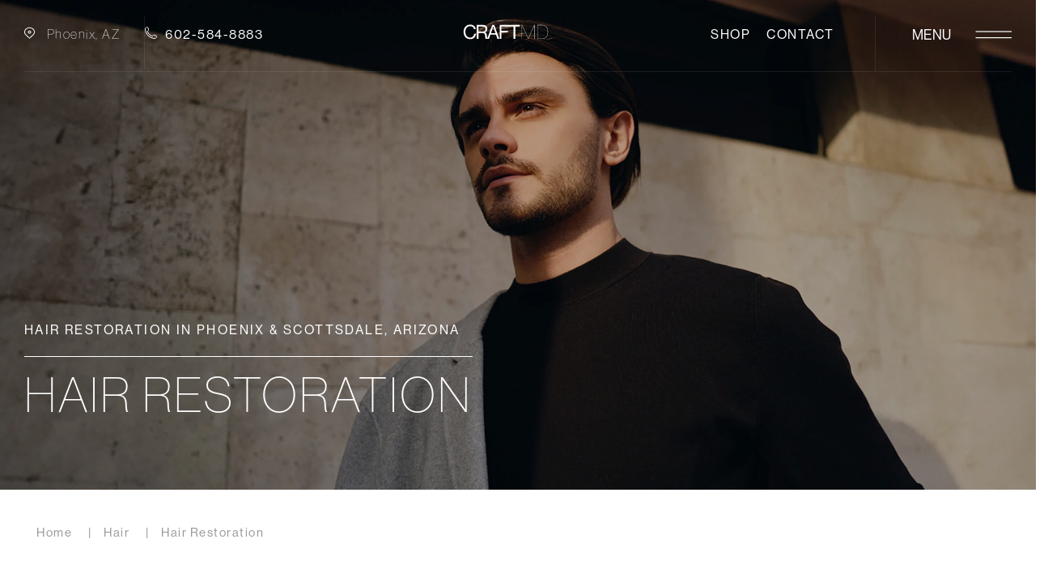

--- FILE ---
content_type: text/html; charset=UTF-8
request_url: https://www.drcraft.com/med-spa/hair/hair-restoration-phoenix/
body_size: 20812
content:
<!DOCTYPE html>
<html lang="en">
<head>
<!-- //
 _______ ______ __  __ _______ _______ _______ _____  _______ 
|   |   |   __ \  |/  |_     _|   |   |   _   |     \|    ___|
|       |      <     <  |   | |       |       |  --  |    ___|
|__|_|__|___|__|__|\__| |___| |__|_|__|___|___|_____/|_______|
// -->
	<link rel="preconnect" href="//www.googletagmanager.com">
	<link rel="preconnect" href="//ajax.googleapis.com">
	<link rel="preconnect" href="//cdn.userway.org">
		<link rel="preconnect" href="//connect.facebook.net">
	
	<meta charset="utf-8">
	<meta http-equiv="X-UA-Compatible" content="IE=edge">
	<meta name="viewport" content="width=device-width, initial-scale=1, user-scalable=yes">

	
														<!-- Google Tag Manager -->
				<script>(function(w,d,s,l,i){w[l]=w[l]||[];w[l].push({'gtm.start':
				new Date().getTime(),event:'gtm.js'});var f=d.getElementsByTagName(s)[0],
				j=d.createElement(s),dl=l!='dataLayer'?'&l='+l:'';j.async=true;j.src=
				'https://www.googletagmanager.com/gtm.js?id='+i+dl;f.parentNode.insertBefore(j,f);
				})(window,document,'script','dataLayer','GTM-TG9P5T4T');</script>
				<!-- End Google Tag Manager -->
						
		
	


<meta name="theme-color" content="#ffffff">
<link rel="icon" href="/wp-content/themes/drcraft_com/assets/icons/favicon.svg" type="image/svg+xml">
<link rel="mask-icon" href="/wp-content/themes/drcraft_com/assets/icons/favicon.svg" color="#000000" type="image/svg+xml">
<link rel="apple-touch-icon" href="/wp-content/themes/drcraft_com/assets/icons/favicon.png" type="image/png">
	
	<title>Hair Restoration In Scottsdale, AZ | Hair Loss Surgery Phoenix</title>
	
	<meta name='robots' content='index, follow, max-image-preview:large, max-snippet:-1, max-video-preview:-1' />
	<style>img:is([sizes="auto" i], [sizes^="auto," i]) { contain-intrinsic-size: 3000px 1500px }</style>
	
	
	<meta name="description" content="Dr. Craft offers hair restoration to his Scottsdale &amp; Phoenix, AZ area patients to treat hair loss and encourage new growth." />
	<link rel="canonical" href="https://www.drcraft.com/med-spa/hair/hair-restoration-phoenix/" />
	<meta property="og:locale" content="en_US" />
	<meta property="og:type" content="article" />
	<meta property="og:title" content="Hair Restoration In Scottsdale, AZ | Hair Loss Surgery Phoenix" />
	<meta property="og:description" content="Dr. Craft offers hair restoration to his Scottsdale &amp; Phoenix, AZ area patients to treat hair loss and encourage new growth." />
	<meta property="og:url" content="https://www.drcraft.com/med-spa/hair/hair-restoration-phoenix/" />
	<meta property="og:site_name" content="CraftMD" />
	<meta property="article:publisher" content="https://www.facebook.com/randycraftmd/" />
	<meta property="article:modified_time" content="2025-10-31T23:58:36+00:00" />
	<meta property="og:image" content="https://www.drcraft.com/wp-content/uploads/2025/10/hair-restoration-banner.webp" />
	<meta property="og:image:width" content="1000" />
	<meta property="og:image:height" content="2400" />
	<meta property="og:image:type" content="image/webp" />
	<meta name="twitter:card" content="summary_large_image" />
	<script type="application/ld+json" class="yoast-schema-graph">{"@context":"https://schema.org","@graph":[{"@type":"WebPage","@id":"https://www.drcraft.com/med-spa/hair/hair-restoration-phoenix/","url":"https://www.drcraft.com/med-spa/hair/hair-restoration-phoenix/","name":"Hair Restoration In Scottsdale, AZ | Hair Loss Surgery Phoenix","isPartOf":{"@id":"https://www.drcraft.com/#website"},"datePublished":"2025-09-26T18:47:57+00:00","dateModified":"2025-10-31T23:58:36+00:00","description":"Dr. Craft offers hair restoration to his Scottsdale & Phoenix, AZ area patients to treat hair loss and encourage new growth.","breadcrumb":{"@id":"https://www.drcraft.com/med-spa/hair/hair-restoration-phoenix/#breadcrumb"},"inLanguage":"en-US","potentialAction":[{"@type":"ReadAction","target":["https://www.drcraft.com/med-spa/hair/hair-restoration-phoenix/"]}]},{"@type":"BreadcrumbList","@id":"https://www.drcraft.com/med-spa/hair/hair-restoration-phoenix/#breadcrumb","itemListElement":[{"@type":"ListItem","position":1,"name":"Home","item":"https://www.drcraft.com/"},{"@type":"ListItem","position":2,"name":"Med Spa","item":"https://www.drcraft.com/med-spa/"},{"@type":"ListItem","position":3,"name":"Hair","item":"https://www.drcraft.com/med-spa/hair/"},{"@type":"ListItem","position":4,"name":"Hair Restoration"}]},{"@type":"WebSite","@id":"https://www.drcraft.com/#website","url":"https://www.drcraft.com/","name":"CraftMD","description":"Take yourself forward.","publisher":{"@id":"https://www.drcraft.com/#organization"},"alternateName":"Dr. Randall Craft","potentialAction":[{"@type":"SearchAction","target":{"@type":"EntryPoint","urlTemplate":"https://www.drcraft.com/?s={search_term_string}"},"query-input":{"@type":"PropertyValueSpecification","valueRequired":true,"valueName":"search_term_string"}}],"inLanguage":"en-US"},{"@type":"Organization","@id":"https://www.drcraft.com/#organization","name":"CraftMD","alternateName":"Dr. Randall Craft","url":"https://www.drcraft.com/","logo":{"@type":"ImageObject","inLanguage":"en-US","@id":"https://www.drcraft.com/#/schema/logo/image/","url":"https://www.drcraft.com/wp-content/uploads/2025/09/main-logo.svg","contentUrl":"https://www.drcraft.com/wp-content/uploads/2025/09/main-logo.svg","width":1336,"height":208,"caption":"CraftMD"},"image":{"@id":"https://www.drcraft.com/#/schema/logo/image/"},"sameAs":["https://www.facebook.com/randycraftmd/"]}]}</script>
	


<link rel='dns-prefetch' href='//use.typekit.net' />
<link rel='stylesheet' id='sbr_styles-css' href='https://www.drcraft.com/wp-content/plugins/reviews-feed-pro/assets/css/sbr-styles.min.css?ver=2.3.0' type='text/css' media='all' />
<link rel='stylesheet' id='theme-font-css' href='https://use.typekit.net/qml3qgj.css' type='text/css' media='all' />
<link rel='stylesheet' id='main-styles-css' href='https://www.drcraft.com/wp-content/themes/drcraft_com/assets/build/scss/app.css?ver=1760997977' type='text/css' media='all' />
	
	
<script type="application/ld+json">
{ 
	"@context" : "http://schema.org",
 	"@graph" : 
   	[
     	{
			"@type": "Physician",
			"@id": "https://www.drcraft.com#physician",
			"name": "CraftMD",
			"description": "CraftMD is a patient-centric plastic surgery practice located in Phoenix, Arizona. Dr. Craft is a highly accomplished Double Board-Certified, Harvard-Trained Plastic Surgeon. Specializing in both plastic surgery and Med Spa services, CraftMD offers a comprehensive range of aesthetic solutions. Driven by a commitment to excellence, Dr. Craft and his dedicated team prioritize patient satisfaction, providing personalized care and utilizing the latest advancements in the field. With their expertise and state-of-the-art facility, CraftMD is the premier destination for individuals seeking transformative plastic surgery procedures and rejuvenating Med Spa treatments.",
			"url": "https://www.drcraft.com",
			"logo": "",
			"image": "https://www.drcraft.com/wp-content/uploads/2025/09/why.webp",
			"telephone": "+16025848883",
			"priceRange": "Call for Pricing",
			"hasMap": "https://maps.app.goo.gl/s3qJKov7EYchyCpWA",
			"medicalSpecialty": "PlasticSurgery",
						"member":[
				{"@type": "Person", "@id": "https://www.drcraft.comdoctor-1", "name": "Dr. Randall Craft","description": "Dr. Randall O. Craft is a double board-certified and Harvard-trained plastic and reconstructive surgeon. He is the founder of CraftMD. 

Cosmetic procedures are the primary focus of Dr. Craft, who is also an expert in reconstructive surgeries and gender confirmation surgery. With dozens of publications, over a decade of clinical practice, and an additional decade of surgical training, Dr. Craft has the skills and experience to provide incredible outcomes for his patients. His extensive training, combined with a sense of artistry, enables him to offer patient-centric, compassionate care—always with an emphasis on safety.

Dr. Craft's commitment to excellence in facial aesthetic surgery has earned him an invitation to speak at the prestigious NYC Facelift & Rhinoplasty Master Course 2025, where he will share his expertise on advanced facelift techniques with a select group of top surgeons. This prestigious honor reflects his leadership in the field and his dedication to staying at the forefront of the latest innovations in cosmetic surgery.","image": "https://www.drcraft.com/wp-content/uploads/2025/10/doctor-banner.webp"},{"@type": "Person", "@id": "https://www.drcraft.comdoctor-2", "name": " Dr. Matthew Andersen","description": "Dr. Matthew H. Andersen is a Board-Certified Physician Anesthesiologist. He joined CraftMD in 2021 as the practice anesthesiologist. While safe and comfortable anesthesia is his primary role, he has also taken a passionate interest in Men’s Aesthetics and Wellness. Dr. Andersen oversees our hair restoration and testosterone replacement therapy programs.

Anesthesia care for CraftMD patients during surgery is the primary role of Dr. Andersen. He trained at the prestigious Mount Sinai Medical Center in New York City and has been in practice for over a decade. He is an expert in regional anesthesia and works hand in hand with Dr. Craft to create a personalized pain management plan for every patient. He works tirelessly to ensure the safest and comfortable experience possible for all our surgical patients.","image": "https://www.drcraft.com/wp-content/uploads/2025/09/doctor-Andersen.webp"}			],
						"foundingDate": "",
			"foundingLocation": {"@type": "Place","address": "4630 E Indian School Rd, Suite 100, Phoenix, AZ 85018 USA"},
			      		"areaServed": [
        		{"@type": "city", "@id": "https://en.wikipedia.org/wiki/Phoenix,_Arizona", "name": "Phoenix"},{"@type": "city", "@id": "https://en.wikipedia.org/wiki/Scottsdale,_Arizona", "name": "Scottsdale"},{"@type": "city", "@id": "https://en.wikipedia.org/wiki/Glendale,_Arizona", "name": "Glendale"},{"@type": "city", "@id": "https://en.wikipedia.org/wiki/Tempe,_Arizona", "name": "Tempe"},{"@type": "city", "@id": "https://en.wikipedia.org/wiki/Mesa,_Arizona", "name": "Mesa"},{"@type": "state", "@id": "https://en.wikipedia.org/wiki/Arizona", "name": "Arizona"}         	],
									"address": [
				{"@type": "PostalAddress","addressLocality": "Phoenix", "addressRegion": "Arizona", "postalCode": "85018", "streetAddress": "4630 E Indian School Rd, Suite 100","addressCountry": "USA"}			],
						       		"sameAs": [
        		"https://www.instagram.com/dr.randy.craft", "https://www.facebook.com/randycraftmd/", "https://www.tiktok.com/@randycraftmd"        	]
			       	},
       	{
			"@type": "LocalBusiness",
			"@id": "https://www.drcraft.com/#localbusiness",
			"name": "CraftMD",
			"alternateName": "Dr. Randall Craft",
			"description": "CraftMD is a patient-centric plastic surgery practice located in Phoenix, Arizona. Dr. Craft is a highly accomplished Double Board-Certified, Harvard-Trained Plastic Surgeon. Specializing in both plastic surgery and Med Spa services, CraftMD offers a comprehensive range of aesthetic solutions. Driven by a commitment to excellence, Dr. Craft and his dedicated team prioritize patient satisfaction, providing personalized care and utilizing the latest advancements in the field. With their expertise and state-of-the-art facility, CraftMD is the premier destination for individuals seeking transformative plastic surgery procedures and rejuvenating Med Spa treatments.",
			"url": "https://www.drcraft.com",
			"logo": "",
			"image": "https://www.drcraft.com/wp-content/uploads/2025/09/why.webp",
			"currenciesAccepted": "USD",
			"priceRange": "Call for Pricing",
			"telephone": "+16025848883",
						      		"areaServed": [
        		{"@type": "city", "@id": "https://en.wikipedia.org/wiki/Phoenix,_Arizona", "name": "Phoenix"},{"@type": "city", "@id": "https://en.wikipedia.org/wiki/Scottsdale,_Arizona", "name": "Scottsdale"},{"@type": "city", "@id": "https://en.wikipedia.org/wiki/Glendale,_Arizona", "name": "Glendale"},{"@type": "city", "@id": "https://en.wikipedia.org/wiki/Tempe,_Arizona", "name": "Tempe"},{"@type": "city", "@id": "https://en.wikipedia.org/wiki/Mesa,_Arizona", "name": "Mesa"},{"@type": "state", "@id": "https://en.wikipedia.org/wiki/Arizona", "name": "Arizona"}         	],
									"address": [
				{"@type": "PostalAddress","addressLocality": "Phoenix", "addressRegion": "Arizona", "postalCode": "85018", "streetAddress": "4630 E Indian School Rd, Suite 100","addressCountry": "USA"}			],
						       		"sameAs": [
        		"https://www.instagram.com/dr.randy.craft", "https://www.facebook.com/randycraftmd/", "https://www.tiktok.com/@randycraftmd"        	]
			       	},
       	{
			"@type": "Organization",
			"@id": "https://www.drcraft.com/#organization",
			"name": "Dr. Randall Craft",
			"url": "https://www.drcraft.com/",
           	"logo": "",
			"sameAs": [
        		"https://www.instagram.com/dr.randy.craft", "https://www.facebook.com/randycraftmd/", "https://www.tiktok.com/@randycraftmd"        	]
        },
       	{
			"@type": "MedicalBusiness",
			"@id": "https://www.drcraft.com/#medicalbusiness",
			"name": "CraftMD",
			"image": "https://www.drcraft.com/wp-content/uploads/2025/09/why.webp",
			"logo": "",
			"telephone": "+16025848883",
			"priceRange": "Call for Pricing",
			"hasMap": "https://maps.app.goo.gl/s3qJKov7EYchyCpWA",
			"foundingDate": "",
			"foundingLocation": {"@type": "Place","address": "4630 E Indian School Rd, Suite 100, Phoenix, AZ 85018 USA"},
			      		"areaServed": [
        		{"@type": "city", "@id": "https://en.wikipedia.org/wiki/Phoenix,_Arizona", "name": "Phoenix"},{"@type": "city", "@id": "https://en.wikipedia.org/wiki/Scottsdale,_Arizona", "name": "Scottsdale"},{"@type": "city", "@id": "https://en.wikipedia.org/wiki/Glendale,_Arizona", "name": "Glendale"},{"@type": "city", "@id": "https://en.wikipedia.org/wiki/Tempe,_Arizona", "name": "Tempe"},{"@type": "city", "@id": "https://en.wikipedia.org/wiki/Mesa,_Arizona", "name": "Mesa"},{"@type": "state", "@id": "https://en.wikipedia.org/wiki/Arizona", "name": "Arizona"}         	],
									"address": [
				{"@type": "PostalAddress","addressLocality": "Phoenix", "addressRegion": "Arizona", "postalCode": "85018", "streetAddress": "4630 E Indian School Rd, Suite 100","addressCountry": "USA"}			],
									       		"sameAs": [
        		"https://www.instagram.com/dr.randy.craft", "https://www.facebook.com/randycraftmd/", "https://www.tiktok.com/@randycraftmd"        	]
					},
       	{
			"@type": "MedicalWebPage",
			"@id": "https://www.drcraft.com/#medicalwebpage",
			"url": "https://www.drcraft.com/",
			"specialty": [
				"PlasticSurgery"
			]
        }
    ]
}
</script>		
<script type="application/ld+json">
{
    "@context": "https://schema.org",
    "@type": "Product",
    "@id": "https://www.drcraft.com#plasticsurgery",
    "category": "Plastic Surgery",
    "description": "CraftMD is a patient-centric plastic surgery practice located in Phoenix, Arizona. Dr. Craft is a highly accomplished Double Board-Certified, Harvard-Trained Plastic Surgeon. Specializing in both plastic surgery and Med Spa services, CraftMD offers a comprehensive range of aesthetic solutions. Driven by a commitment to excellence, Dr. Craft and his dedicated team prioritize patient satisfaction, providing personalized care and utilizing the latest advancements in the field. With their expertise and state-of-the-art facility, CraftMD is the premier destination for individuals seeking transformative plastic surgery procedures and rejuvenating Med Spa treatments.",
    "image": "https://www.drcraft.com/wp-content/uploads/2025/09/why.webp",
    "name": "CraftMD",
    "productID": 1,
    "url": "https://www.drcraft.com",
    "aggregateRating": {
        "ratingValue": 4.9,
        "reviewCount": 250, 
        "@type": "AggregateRating"
    },
    "brand": { 
        "@type": "Organization", 
        "name": "CraftMD",
        "url": "https://www.drcraft.com",
        "logo": "",
        "image": "https://www.drcraft.com/wp-content/uploads/2025/09/why.webp"
    },
    "offers": { 
        "@type": "AggregateOffer", 
        "availability": "http://schema.org/InStock", 
        "lowPrice": "0.00", 
        "highPrice": "", 
        "priceCurrency": "USD",
		"offerCount": 67    }
}
</script>
	
		<!-- Meta Pixel Code -->
    <script>
    !function(f,b,e,v,n,t,s)
    {if(f.fbq)return;n=f.fbq=function(){n.callMethod?
    n.callMethod.apply(n,arguments):n.queue.push(arguments)};
    if(!f._fbq)f._fbq=n;n.push=n;n.loaded=!0;n.version='2.0';
    n.queue=[];t=b.createElement(e);t.async=!0;
    t.src=v;s=b.getElementsByTagName(e)[0];
    s.parentNode.insertBefore(t,s)}(window, document,'script',
    'https://connect.facebook.net/en_US/fbevents.js');
    fbq('init', '452855720304958');
    fbq('track', 'PageView');
    </script>
    <!-- End Meta Pixel Code -->
   		    </head>
<body class="wp-singular page-template-default page page-id-5152 page-child parent-pageid-5148 wp-theme-drcraft_com innerpage page-hair-restoration-phoenix  header-style header-style--transparent" style="">
									<!-- Google Tag Manager (noscript) -->
			<noscript><iframe src="https://www.googletagmanager.com/ns.html?id=GTM-TG9P5T4T" height="0" width="0" style="display:none;visibility:hidden"></iframe></noscript>
			<!-- End Google Tag Manager (noscript) -->
									<noscript><img aria-hidden="true" height="1" width="1" style="display:none" alt="Facebook pixel" src="https://www.facebook.com/tr?id=452855720304958&ev=PageView&noscript=1"></noscript>
	<header id="header-85665ae5" class="header  container--full-width-padding">
    <div class="header__container container">
        <div class="header__container__locations animate fade-left">

                        <div class="address">
                <a href="https://maps.app.goo.gl/s3qJKov7EYchyCpWA" target="_blank" rel="noopener">
                    Phoenix, AZ                </a>
            </div>
            
                        <div class="phone"><a href="tel:+16025848883" class="client-phone">602-584-8883</a></div>
            
        </div>
        <div class="header__container__logo animate fade-up delay-2">
            <a href="/"><svg width="106" height="19" viewBox="0 0 106 19" fill="none" xmlns="http://www.w3.org/2000/svg">
<path d="M8.85969 18.336C3.98769 18.336 0.819688 14.616 0.819688 9.408C0.819688 4.368 3.84369 0.456 8.95569 0.456C12.9637 0.456 15.3877 2.76 15.8437 5.928H13.7317C13.3237 3.792 11.6197 2.328 8.90769 2.328C5.13969 2.328 3.02769 5.376 3.02769 9.408C3.02769 13.608 5.35569 16.44 8.93169 16.44C12.1717 16.44 13.7077 14.232 13.9237 11.712H16.0597C16.0357 13.416 15.2197 15.336 13.9957 16.536C12.7957 17.712 11.0437 18.336 8.85969 18.336ZM17.0433 18V0.839999H25.0593C28.0833 0.839999 30.1233 2.736 30.1233 5.544C30.1233 7.632 29.2113 9.12 27.1473 9.792V9.864C28.8993 10.488 29.4513 11.688 29.6193 14.232C29.8113 16.992 30.0993 17.688 30.4113 17.904V18H28.0833C27.7233 17.688 27.6513 17.04 27.4593 14.16C27.2913 11.64 26.2833 10.752 23.9793 10.752H19.2033V18H17.0433ZM19.2033 2.712V9H24.2913C26.6913 9 27.8913 7.8 27.8913 5.856C27.8913 3.768 26.9313 2.712 24.4113 2.712H19.2033ZM29.9384 18L36.2504 0.839999H38.6744L45.0104 18H42.6584L40.8344 12.768H33.9944L32.1464 18H29.9384ZM36.6584 5.256L34.6184 11.016H40.2344L38.2664 5.256C37.9304 4.296 37.4984 2.832 37.4984 2.832H37.4504C37.4504 2.832 36.9944 4.272 36.6584 5.256ZM45.4289 18V0.839999H57.0689V2.736H47.5889V8.088H55.4849V9.912H47.5889V18H45.4289ZM56.7839 2.736V0.839999H70.3679V2.736H64.6559V18H62.4959V2.736H56.7839ZM80.5327 18L73.0927 1.392V18H72.7327V0.839999H73.2367L80.7007 17.592L88.1647 0.839999H88.6927V18H88.3327V1.392L80.8927 18H80.5327ZM91.9046 18V0.839999H98.1686C103.137 0.839999 105.177 4.944 105.177 9.504C105.177 14.136 102.945 18 98.0006 18H91.9046ZM92.2406 17.688H98.0246C102.177 17.688 104.817 14.616 104.817 9.504C104.817 4.44 102.345 1.176 98.1926 1.176H92.2406V17.688Z" fill="white"/>
</svg>
</a>
        </div>
        <div class="header__container__links">

                        <div class="header-menu animate fade-right delay-3">
                <ul><li id="menu-item-6754" class="menu-item menu-item-type-custom menu-item-object-custom menu-item-6754"><a target="_blank" rel="noopener noreferrer" href="https://facecraftmd.com/" title="Shop Face by Dr. Craft &#8211; opens in a new window">Shop</a></li>
<li id="menu-item-6535" class="menu-item menu-item-type-post_type menu-item-object-page menu-item-6535"><a href="https://www.drcraft.com/contact/">Contact</a></li>
</ul>            </div>
            
            
            


                                    <button type="button" aria-controls="main-navigation" aria-label="Toggle navigation menu"
                class="menu-toggle">
                <strong>Menu</strong>
                <svg aria-hidden="true" viewBox="0 0 50 50" width="150" height="30"><rect width="150" height="3"></rect><rect y="10" width="150" height="3"></rect></svg>            </button>
        </div>
    </div>
</header>
<div id="main-navigation" class="main-navigation hide" style="--bg-img: url(https://www.drcraft.com/wp-content/uploads/2025/09/bg-main.webp); --bg-color: #111111; --primary-menu-font-family: var(--f-secondary); --primary-menu-max-font-size: 3.8rem; --primary-menu-min-font-size: 2.6rem; --secondary-menu-font-family: var(--f-primary); --secondary-menu-max-font-size: 2.8rem; --secondary-menu-min-font-size: 2.4rem;">
    <div class="main-navigation__logo">
        <a class="logo" href="/"><svg width="1336" height="208" viewBox="0 0 1336 208" fill="none" xmlns="http://www.w3.org/2000/svg">
<path d="M1165.53 225.243V5.80438H1245.63C1309.16 5.80438 1335.25 58.2855 1335.25 116.598C1335.25 175.831 1306.7 225.243 1243.48 225.243H1165.53ZM1169.82 221.253H1243.79C1296.88 221.253 1330.64 181.969 1330.64 116.598C1330.64 51.8404 1299.03 10.1011 1245.94 10.1011H1169.82V221.253Z" fill="black"/>
<path d="M1020.11 225.243L924.965 12.8632V225.243H920.361V5.80438H926.806L1022.25 220.025L1117.7 5.80438H1124.45V225.243H1119.85V12.8632L1024.71 225.243H1020.11Z" fill="black"/>
<path d="M716.413 30.05V5.80438H890.122V30.05H817.079V225.243H789.457V30.05H716.413Z" fill="black"/>
<path d="M571.207 225.243V5.80438H720.057V30.05H598.829V98.4903H699.801V121.815H598.829V225.243H571.207Z" fill="black"/>
<path d="M373.117 225.243L453.834 5.80438H484.831L565.855 225.243H535.778L512.453 158.337H424.984L401.353 225.243H373.117ZM459.051 62.2753L432.964 135.933H504.78L479.614 62.2753C475.317 49.999 469.793 31.2777 469.793 31.2777H469.179C469.179 31.2777 463.348 49.6921 459.051 62.2753Z" fill="black"/>
<path d="M208.218 225.243V5.80438H310.725C349.395 5.80438 375.482 30.05 375.482 65.9582C375.482 92.6591 363.82 111.687 337.426 120.281V121.201C359.83 129.181 366.889 144.526 369.037 177.059C371.492 212.353 375.175 221.253 379.165 224.015V225.243H349.395C344.791 221.253 343.871 212.967 341.415 176.138C339.267 143.913 326.377 132.557 296.914 132.557H235.839V225.243H208.218ZM235.839 29.7431V110.153H300.904C331.594 110.153 346.94 94.8074 346.94 69.948C346.94 43.247 334.663 29.7431 302.438 29.7431H235.839Z" fill="black"/>
<path d="M103.567 229.542C41.2651 229.542 0.753418 181.972 0.753418 115.373C0.753418 50.9223 39.4237 0.896484 104.795 0.896484C156.048 0.896484 187.046 30.3595 192.877 70.8713H165.869C160.652 43.5566 138.861 24.8352 104.181 24.8352C55.9967 24.8352 28.9888 63.8124 28.9888 115.373C28.9888 169.082 58.7588 205.297 104.488 205.297C145.92 205.297 165.562 177.061 168.325 144.836H195.639C195.332 166.626 184.898 191.179 169.245 206.524C153.9 221.563 131.496 229.542 103.567 229.542Z" fill="black"/>
</svg>
</a>
    </div>
    <div class="main-navigation__left-column">
        <ul class="main-navigation__nav">
			<li class="has-submenu"><a href="https://www.drcraft.com/body/">Body</a>
				<div class="submenu-container">
					<div class="submenu submenu--first-level">
						<ul>
							<li><a href="https://www.drcraft.com/body/arm-lift/">Arm Lift</a>
							</li>
							<li><a href="https://www.drcraft.com/body/aveli-cellulite-reduction/">Avéli® Cellulite Reduction</a>
							</li>
							<li><a href="https://www.drcraft.com/body/body-lift/">Body Lift</a>
							</li>
							<li><a href="https://www.drcraft.com/body/brazilian-butt-lift/">Brazilian Butt Lift</a>
							</li>
							<li><a href="https://www.drcraft.com/body/labiaplasty/">Labiaplasty</a>
							</li>
							<li><a href="https://www.drcraft.com/body/liposuction/">Liposuction</a>
							</li>
							<li><a href="https://www.drcraft.com/body/mini-tummy-tuck/">Mini-Tummy Tuck</a>
							</li>
							<li><a href="https://www.drcraft.com/body/mommy-makeover/">Mommy Makeover</a>
							</li>
							<li><a href="https://www.drcraft.com/body/renuvion/">Renuvion for Body</a>
							</li>
							<li><a href="https://www.drcraft.com/body/semaglutide-tirzepatide/">Semaglutide &#038; Tirzepatide</a>
							</li>
							<li><a href="https://www.drcraft.com/body/thigh-lift/">Thigh Lift</a>
							</li>
							<li><a href="https://www.drcraft.com/body/tummy-tuck/">Tummy Tuck</a>
							</li>
							<li><a href="https://www.drcraft.com/body/vaginal-rejuvenation/">Vaginal Rejuvenation</a>
							</li>
						</ul>
					</div>
				</div>
			</li>
			<li class="has-submenu"><a href="https://www.drcraft.com/breast/">Breast</a>
				<div class="submenu-container">
					<div class="submenu submenu--first-level">
						<ul>
							<li><a href="https://www.drcraft.com/breast/breast-augmentation/">Breast Augmentation</a>
							</li>
							<li><a href="https://www.drcraft.com/breast/breast-fat-grafting/">Breast Fat Grafting</a>
							</li>
							<li><a href="https://www.drcraft.com/breast/breast-implant-removal/">Breast Implant Removal</a>
							</li>
							<li><a href="https://www.drcraft.com/breast/breast-lift/">Breast Lift</a>
							</li>
							<li><a href="https://www.drcraft.com/breast/breast-reduction/">Breast Reduction</a>
							</li>
							<li><a href="https://www.drcraft.com/breast/breast-revision/">Breast Revision Surgery</a>
							</li>
							<li><a href="https://www.drcraft.com/breast/capsulectomy/">Capsulectomy</a>
							</li>
							<li><a href="https://www.drcraft.com/breast/tuberous-breast-correction/">Tuberous Breast Correction</a>
							</li>
							<li><a href="https://www.drcraft.com/about/3d-virtual-consultation/">3D Virtual Consultation</a>
							</li>
						</ul>
					</div>
				</div>
			</li>
			<li class="align-top-small has-submenu"><a href="https://www.drcraft.com/face/">Face</a>
				<div class="submenu-container">
					<div class="submenu submenu--first-level">
						<ul>
							<li><a href="https://www.drcraft.com/face/facelift/">Facelift</a>
							</li>
							<li><a href="https://www.drcraft.com/face/mini-facelift/">Mini-Facelift</a>
							</li>
							<li><a href="https://www.drcraft.com/face/revision-facelift/">Revision Facelift</a>
							</li>
							<li><a href="https://www.drcraft.com/face/deep-plane-facelift/">Deep Plane Facelift</a>
							</li>
							<li><a href="https://www.drcraft.com/face/facial-rejuvenation/">Facial Rejuvenation</a>
							</li>
							<li><a href="https://www.drcraft.com/face/neck-lift/">Neck Lift</a>
							</li>
							<li><a href="https://www.drcraft.com/face/brow-lift/">Brow Lift</a>
							</li>
							<li><a href="https://www.drcraft.com/face/eyelid-surgery/">Eyelid Surgery</a>
							</li>
							<li><a href="https://www.drcraft.com/face/facial-liposuction/">Facial &#038; Neck Liposuction</a>
							</li>
							<li><a href="https://www.drcraft.com/face/ear-surgery/">Ear Surgery</a>
							</li>
							<li><a href="https://www.drcraft.com/face/lip-lift/">Lip Lift</a>
							</li>
							<li><a href="https://www.drcraft.com/face/mohs-reconstruction/">Mohs Reconstruction</a>
							</li>
							<li><a href="https://www.drcraft.com/face/skin-cancer-reconstruction/">Skin Cancer Resection &#038; Reconstruction</a>
							</li>
							<li><a href="https://www.drcraft.com/face/renuvion-for-face/">Renuvion for Face</a>
							</li>
						</ul>
					</div>
				</div>
			</li>
			<li class="has-submenu"><a href="https://www.drcraft.com/med-spa/hair/">Hair</a>
				<div class="submenu-container">
					<div class="submenu submenu--first-level">
						<ul>
							<li><a href="https://www.drcraft.com/laser/laser-hair-removal/">Laser Hair Removal</a>
							</li>
							<li><a href="https://www.drcraft.com/med-spa/hair/hair-restoration-phoenix/">Hair Restoration</a>
							</li>
							<li><a href="https://www.drcraft.com/med-spa/hair/prf-hair-restoration/">PRF Hair Restoration</a>
							</li>
						</ul>
					</div>
				</div>
			</li>
			<li class="has-submenu"><a href="https://www.drcraft.com/med-spa/injectables/">Injectables</a>
				<div class="submenu-container">
					<div class="submenu submenu--first-level">
						<ul>
							<li><a href="https://www.drcraft.com/med-spa/injectables/alloclae/">AlloClae</a>
							</li>
							<li><a href="https://www.drcraft.com/med-spa/injectables/botox/">BOTOX &#038; Wrinkle Relaxers</a>
							</li>
							<li><a href="https://www.drcraft.com/med-spa/injectables/dermal-fillers/">Dermal Fillers</a>
							</li>
							<li><a href="https://www.drcraft.com/med-spa/injectables/lip-fillers/">Lip Fillers</a>
							</li>
							<li><a href="https://www.drcraft.com/med-spa/injectables/liquid-rhinoplasty/">Liquid Rhinoplasty</a>
							</li>
							<li><a href="https://www.drcraft.com/med-spa/injectables/non-surgical-butt-lift/">Non-Surgical Butt Lift</a>
							</li>
							<li><a href="https://www.drcraft.com/med-spa/injectables/sculptra/">Sculptra</a>
							</li>
							<li><a href="https://www.drcraft.com/med-spa/injectables/ultrasound-guided-filler-injection-reversal/">Ultrasound-Guided Filler Injection &#038; Reversal</a>
							</li>
						</ul>
					</div>
				</div>
			</li>
			<li class="align-top has-submenu"><a href="https://www.drcraft.com/men/">Men</a>
				<div class="submenu-container">
					<div class="submenu submenu--first-level">
						<ul>
							<li><a href="https://www.drcraft.com/men/botox/">BOTOX for Men</a>
							</li>
							<li><a href="https://www.drcraft.com/men/face-body-implants/">Face &#038; Body Implants for Men</a>
							</li>
							<li><a href="https://www.drcraft.com/men/gynecomastia/">Gynecomastia</a>
							</li>
							<li><a href="https://www.drcraft.com/men/instalift/">InstaLift for Men</a>
							</li>
							<li><a href="https://www.drcraft.com/men/liposuction/">Liposuction for Men</a>
							</li>
							<li><a href="https://www.drcraft.com/men/male-athletic-butt-lift/">Male Athletic Butt Lift</a>
							</li>
							<li><a href="https://www.drcraft.com/men/male-chin-jaw-and-cheek-filler/">Male Chin, Jaw, and Cheek Filler</a>
							</li>
							<li><a href="https://www.drcraft.com/men/minimally-invasive-neck-lift/">Minimally Invasive Neck Lift</a>
							</li>
							<li><a href="https://www.drcraft.com/men/p-shot/">P-Shot</a>
							</li>
							<li><a href="https://www.drcraft.com/men/phalloplasty-filler/">Phalloplasty Filler</a>
							</li>
							<li><a href="https://www.drcraft.com/men/renuvion/">Renuvion for Men</a>
							</li>
							<li><a href="https://www.drcraft.com/men/scrotal-neurotoxin/">Scrotal Neurotoxin</a>
							</li>
						</ul>
					</div>
				</div>
			</li>
			<li class="align-top has-submenu"><a href="https://www.drcraft.com/med-spa/facial-rejuvenation/">Skin</a>
				<div class="submenu-container">
					<div class="submenu submenu--first-level">
						<ul>
							<li><a href="https://www.drcraft.com/laser/aerolase/">Aerolase</a>
							</li>
							<li><a href="https://www.drcraft.com/med-spa/facial-rejuvenation/croton-oil-peel/">Croton Oil Peel</a>
							</li>
							<li><a href="https://www.drcraft.com/med-spa/facial-rejuvenation/exosomes-reyagel/">Exosomes &#038; ReyaGel</a>
							</li>
							<li><a href="https://www.drcraft.com/med-spa/facial-rejuvenation/hydrafacial/">Hydrafacial</a>
							</li>
							<li><a href="https://www.drcraft.com/med-spa/facial-rejuvenation/instalift/">InstaLift</a>
							</li>
							<li><a href="https://www.drcraft.com/med-spa/facial-rejuvenation/microneedling/">Microneedling</a>
							</li>
							<li><a href="https://www.drcraft.com/med-spa/facial-rejuvenation/platelet-rich-fibrin-prf/">Platelet Rich Fibrin</a>
							</li>
							<li><a href="https://www.drcraft.com/med-spa/facial-rejuvenation/red-light-therapy/">Red Light Therapy</a>
							</li>
							<li><a href="https://www.drcraft.com/med-spa/facial-rejuvenation/waxing-brightening-treatments/">Waxing &#038; Brightening Treatments</a>
							</li>
						</ul>
					</div>
				</div>
			</li>
			<li class="has-submenu"><a href="https://www.drcraft.com/top-surgery/">Top Surgery</a>
				<div class="submenu-container">
					<div class="submenu submenu--first-level">
						<ul>
							<li><a href="https://www.drcraft.com/top-surgery/female-to-male/">Female-to-Male</a>
							</li>
							<li><a href="https://www.drcraft.com/top-surgery/male-to-female/">Male-to-Female</a>
							</li>
						</ul>
					</div>
				</div>
			</li>
</ul><div class="main-navigation__secondary-menu"><ul><li id="menu-item-4825" class="menu-item menu-item-type-post_type menu-item-object-page menu-item-4825"><a href="https://www.drcraft.com/gallery/">Gallery</a></li>
<li id="menu-item-6752" class="menu-item menu-item-type-custom menu-item-object-custom menu-item-6752"><a target="_blank" href="https://facecraftmd.com/">Shop</a></li>
<li id="menu-item-6473" class="menu-item menu-item-type-post_type menu-item-object-page menu-item-has-children menu-item-6473"><a href="https://www.drcraft.com/about/">About</a>
<ul class="sub-menu">
	<li id="menu-item-5403" class="menu-item menu-item-type-post_type menu-item-object-page menu-item-5403"><a href="https://www.drcraft.com/about/dr-randall-craft/">Dr. Randall Craft</a></li>
	<li id="menu-item-5399" class="menu-item menu-item-type-post_type menu-item-object-page menu-item-5399"><a href="https://www.drcraft.com/about/dr-matthew-andersen/">Dr. Matthew Andersen</a></li>
	<li id="menu-item-5400" class="menu-item menu-item-type-post_type menu-item-object-page menu-item-5400"><a href="https://www.drcraft.com/about/crafting-perfection/">Crafting Perfection</a></li>
	<li id="menu-item-5703" class="menu-item menu-item-type-post_type menu-item-object-page menu-item-5703"><a href="https://www.drcraft.com/about/media/">Media</a></li>
</ul>
</li>
<li id="menu-item-4827" class="align-top menu-item menu-item-type-post_type menu-item-object-page menu-item-has-children menu-item-4827"><a href="https://www.drcraft.com/about/financing/">Resources</a>
<ul class="sub-menu">
	<li id="menu-item-6879" class="menu-item menu-item-type-post_type menu-item-object-page menu-item-6879"><a href="https://www.drcraft.com/about/testimonials/">Testimonials</a></li>
	<li id="menu-item-5402" class="menu-item menu-item-type-post_type menu-item-object-page menu-item-5402"><a href="https://www.drcraft.com/about/financing/">Financing</a></li>
	<li id="menu-item-5404" class="menu-item menu-item-type-post_type menu-item-object-page menu-item-5404"><a href="https://www.drcraft.com/about/video-gallery/">Videos</a></li>
	<li id="menu-item-5401" class="menu-item menu-item-type-post_type menu-item-object-page menu-item-5401"><a href="https://www.drcraft.com/about/selfies/">Real Patient Selfies</a></li>
	<li id="menu-item-5682" class="menu-item menu-item-type-post_type menu-item-object-page menu-item-5682"><a href="https://www.drcraft.com/specials/">Specials</a></li>
	<li id="menu-item-6421" class="menu-item menu-item-type-post_type menu-item-object-page menu-item-6421"><a href="https://www.drcraft.com/about/out-of-town/">Out of Town Patients</a></li>
	<li id="menu-item-6750" class="menu-item menu-item-type-post_type menu-item-object-page menu-item-6750"><a href="https://www.drcraft.com/med-spa/nitrous-analgesia/">Nitrous Analgesia</a></li>
</ul>
</li>
<li id="menu-item-4828" class="menu-item menu-item-type-post_type menu-item-object-page menu-item-4828"><a href="https://www.drcraft.com/contact/">Contact</a></li>
</ul></div>    </div><!-- .main-navigation__left-column -->
    <aside class="main-navigation__right-column">
        <div class="rc-wrapper">
            <div class="main-navigation__right-column__location">
                                                                <div class="locations">
                    <!-- <p class="address-title">Phoenix</p> -->
                    <address class="clients-address"><a rel="noopener" target="_blank" href="https://maps.app.goo.gl/s3qJKov7EYchyCpWA" title="Visit our location at Phoenix - opens in a new window">4630 E Indian School Rd, Suite 100 <br>Phoenix, AZ 85018</a></address>                    <p class="phone-link">
                        <a href="tel:+16025848883">602-584-8883</a>
                    </p>
                </div>
                                                            </div>
            <!-- <nav class="main-navigation__right-column__social social" aria-label="Social media links">
                <ul class="social"><li><a href="https://www.instagram.com/dr.randy.craft" target="_blank" rel="noopener nofollow" title="instagram"><svg aria-hidden="true" xmlns="http://www.w3.org/2000/svg" viewBox="0 0 24 24" fill="currentColor"><path d="M12 2.163c3.204 0 3.584.012 4.85.07 3.252.148 4.771 1.691 4.919 4.919.058 1.265.069 1.645.069 4.849 0 3.205-.012 3.584-.069 4.849-.149 3.225-1.664 4.771-4.919 4.919-1.266.058-1.644.07-4.85.07-3.204 0-3.584-.012-4.849-.07-3.26-.149-4.771-1.699-4.919-4.92-.058-1.265-.07-1.644-.07-4.849 0-3.204.013-3.583.07-4.849.149-3.227 1.664-4.771 4.919-4.919 1.266-.057 1.645-.069 4.849-.069zm0-2.163c-3.259 0-3.667.014-4.947.072-4.358.2-6.78 2.618-6.98 6.98-.059 1.281-.073 1.689-.073 4.948 0 3.259.014 3.668.072 4.948.2 4.358 2.618 6.78 6.98 6.98 1.281.058 1.689.072 4.948.072 3.259 0 3.668-.014 4.948-.072 4.354-.2 6.782-2.618 6.979-6.98.059-1.28.073-1.689.073-4.948 0-3.259-.014-3.667-.072-4.947-.196-4.354-2.617-6.78-6.979-6.98-1.281-.059-1.69-.073-4.949-.073zm0 5.838c-3.403 0-6.162 2.759-6.162 6.162s2.759 6.163 6.162 6.163 6.162-2.759 6.162-6.163c0-3.403-2.759-6.162-6.162-6.162zm0 10.162c-2.209 0-4-1.79-4-4 0-2.209 1.791-4 4-4s4 1.791 4 4c0 2.21-1.791 4-4 4zm6.406-11.845c-.796 0-1.441.645-1.441 1.44s.645 1.44 1.441 1.44c.795 0 1.439-.645 1.439-1.44s-.644-1.44-1.439-1.44z"/></svg><span class="sr-only">instagram</span></a></li><li><a href="https://www.facebook.com/randycraftmd/" target="_blank" rel="noopener nofollow" title="facebook"><svg aria-hidden="true" xmlns="http://www.w3.org/2000/svg" viewBox="0 0 24 24" fill="currentColor"><path d="M9 8h-3v4h3v12h5v-12h3.642l.358-4h-4v-1.667c0-.955.192-1.333 1.115-1.333h2.885v-5h-3.808c-3.596 0-5.192 1.583-5.192 4.615v3.385z"/></svg><span class="sr-only">facebook</span></a></li><li><a href="https://www.tiktok.com/@randycraftmd" target="_blank" rel="noopener nofollow" title="tiktok"><svg xmlns="http://www.w3.org/2000/svg" width="16" height="16" fill="currentColor" viewBox="0 0 16 16"><path d="M9 0h1.98c.144.715.54 1.617 1.235 2.512C12.895 3.389 13.797 4 15 4v2c-1.753 0-3.07-.814-4-1.829V11a5 5 0 1 1-5-5v2a3 3 0 1 0 3 3z"/></svg><span class="sr-only">tiktok</span></a></li></ul>            </nav> -->
            <div class="main-navigation__right-column__cta">
                                            </div>
        </div>
    </aside><!-- .main-navigation__right-column -->
</div><!-- .main-navigation --><main class="main">
	<section class="hero  hero--overlay hero--animation hero--sub hero--image hero--align-content-bottom" style="--bg-image: url(https://www.drcraft.com/wp-content/uploads/2025/10/hair-restoration-banner.webp); --bg-image-mobile: url(https://www.drcraft.com/wp-content/uploads/2025/10/hair-restoration-banner.webp); --overlay-opacity: 0.3;">
    <div class="hero__container container">
    <div class="hero__container__content">
                    <p class="hero__eyebrow animate fade-up delay-0">Hair Restoration in Phoenix &#038; Scottsdale, Arizona</p>
        
        <h1 class="hero__title animate fade-up delay-2">
            Hair Restoration                    </h1>
        <h1 class="hero__title animate fade-up delay-4">
                                </h1>
        <h1 class="hero__title animate fade-up delay-6">
                                </h1>

                
        
        
            </div>
</div>        </section>

<section id="breadcrumbs-50a3fb8f" class="block-breadcrumbs container--full">
	<div class="container">
		<nav class="breadcrumbs" aria-label="Breadcrumb links"><ol><li><a href="/">Home</a></li><li><a href="/med-spa/hair/">Hair</a></li><li>Hair Restoration</li></ol></nav>	</div>
</section>

<section id="procedure-intro-child-c790d441" class="procedure-intro-child container--full">
    <div class="container">
                    <p class="eyebrow animate fade-up">Introduction</p>    
                
                    <h2 class="animate fade-up delay-2">Introduction to Hair Restoration</h2>
                
                    <div class="text animate fade-up delay-4">
                <p>Hair loss affects more than 80% of men and nearly half of women during their lifetime. One of the primary causes of hair loss in men and women is androgenetic alopecia, also known as male-pattern hair loss. Certain medications, illnesses, or sudden stress can also cause hair loss. There are over 35 different medications, amino acids, vitamins, and minerals that affect hair loss. Knowing which of these is right for you is now possible.</p>
<p>At CraftMD in Scottsdale, AZ, we offer cutting-edge personalized treatments to maintain and restore your hairline. The foundation of our program is our genetic test, specifically designed for hair loss. This simple oral swab enables us to craft personalized oral and topical prescriptions tailored to you. For patients with active loss, we offer a series of cutting-edge procedural options to address the spectrum of early to advanced hair loss.</p>
            </div>
            </div>
</section>

<section id="procedure-what-35677e05" class="procedure-what container--full">
    <div class="container">
        <div class="box-left animate fade-up delay-2">
                            <img decoding="async" width="824" height="1078" src="https://www.drcraft.com/wp-content/uploads/2025/10/hair-restoration-intro.webp" class="img1" alt="A low-angle, medium close-up photo of a young woman with long, flowing brown hair, wearing a beige coat. She is looking up and slightly to her left with a thoughtful, happy expression, with one hand resting near her chin. The background is a modern building with dark, reflective glass and geometric lines. - Hair Restoration in Phoenix, AZ" loading="lazy" srcset="https://www.drcraft.com/wp-content/uploads/2025/10/hair-restoration-intro.webp 824w, https://www.drcraft.com/wp-content/uploads/2025/10/hair-restoration-intro-229x300.webp 229w, https://www.drcraft.com/wp-content/uploads/2025/10/hair-restoration-intro-783x1024.webp 783w, https://www.drcraft.com/wp-content/uploads/2025/10/hair-restoration-intro-768x1005.webp 768w, https://www.drcraft.com/wp-content/uploads/2025/10/hair-restoration-intro-460x602.webp 460w, https://www.drcraft.com/wp-content/uploads/2025/10/hair-restoration-intro-100x131.webp 100w" sizes="auto, (max-width: 824px) 100vw, 824px" />                                </div>
        <div class="box-right animate fade-up delay-2">
            <h2 class="heading animate fade-up delay-2">What is Hair Restoration?</h2><div class="text animate fade-up delay-4"><p>Hair restoration refers to a range of treatments and procedures designed to slow down shedding, stimulate dormant follicles, and promote new growth. Unlike old-fashioned approaches that only mask thinning, modern hair restoration is about regenerating scalp health and targeting the biological signals that cause hair follicles to weaken or shut down.</p>
<p>At CraftMD in Scottsdale, we use TrichoCyte to target hair loss at its root. This advanced regenerative serum combines growth factors, peptides, and bioactive plant compounds to stimulate dormant follicles, improve scalp circulation, and reduce inflammation. When applied with precision, TrichoCyte nourishes the scalp and supports new growth, helping hair become thicker, stronger, and healthier over time.</p>
</div>        </div>
       
        
    </div>
</section>

<section id="doctor-achievements-8504680e" class="doctor-achievements " data-achievements-id="doctor-achievements-8504680e">
    <div class="container">
                    <ul class="doctor-achievements__nav animate fade-up">
                                            <li>
                    <button aria-controls="doctor-achievements-8504680e-achievement-tab-0" class="doctor-achievements__nav__item active" data-id="doctor-achievements-8504680e-achievement-tab-0">Oral</button>
                </li>
                                                            <li>
                    <button aria-controls="doctor-achievements-8504680e-achievement-tab-1" class="doctor-achievements__nav__item" data-id="doctor-achievements-8504680e-achievement-tab-1">Topical</button>
                </li>
                                        </ul>
                <div class="doctor-achievements__block animate fade-up delay-2">
                                <div class="doctor-achievements__block__content active" data-block-id="doctor-achievements-8504680e-achievement-tab-0">
                                    <ul>
                                                                    <li><p>TrichoCyte® Nutraceutical Tablets are formulated with targeted vitamins, minerals, amino acids, and botanical extracts shown to support hair growth and follicular health. Unlike generic supplements, these tablets are informed by your unique genetic profile and are designed to:</p>
<ul>
<li aria-level="1">Address nutritional deficiencies that may contribute to thinning</li>
<li style="font-weight: 400;" aria-level="1"><span>Reduce oxidative stress and inflammation around hair follicles</span></li>
<li style="font-weight: 400;" aria-level="1"><span>Support hormonal balance that may impact hair health</span></li>
<li style="font-weight: 400;" aria-level="1"><span>Strengthen the hair shaft from within</span></li>
</ul>
<p>These once-daily tablets provide a robust internal foundation for maintaining long-term hair vitality and are recommended in conjunction with topical and in-office therapies for optimal results.</p></li>
                                        <ul>
                            </div>
                        <div class="doctor-achievements__block__content " data-block-id="doctor-achievements-8504680e-achievement-tab-1">
                                    <ul>
                                                                    <li><p>TrichoCyte® Serum is a high-performance topical solution applied directly to the scalp each evening. It combines growth factors, peptides, and bioactive plant compounds in a proprietary delivery system that penetrates deep into the dermis to:</p>
<ul>
<li style="font-weight: 400;" aria-level="1"><span>Stimulate dormant follicles</span></li>
<li style="font-weight: 400;" aria-level="1"><span>Prolong the active (anagen) growth phase</span></li>
<li style="font-weight: 400;" aria-level="1"><span>Reduce local inflammation and scalp congestion</span></li>
<li style="font-weight: 400;" aria-level="1"><span>Improve microcirculation for enhanced nutrient delivery</span></li>
</ul>
<p>The lightweight formula absorbs quickly, leaving no residue or buildup. When used consistently, it helps create a more fertile environment for new, thicker, and stronger hair growth.</p></li>
                                        <ul>
                            </div>
                            </div>

                    <ul class="accordion" aria-label="Accordion control group">
                                <li class="accordion__item animate fade-up delay-100">
                    <h3 class="accordion__header">
                        <button type="button" aria-expanded="false" id="accordion__trigger-1-2" aria-controls="accordion__panel-1-2">
                            <span>Oral</span>
                            <span class="accordion__icon" aria-hidden="true"></span>
                        </button>
                    </h3>
                    <div class="accordion__panel" role="region" id="accordion__panel-1-2" aria-labelledby="accordion__trigger-1-2" inert="" aria-hidden="true">
                        <div class="accordion__content">
                                                        <ul>
                                                                <li><p>TrichoCyte® Nutraceutical Tablets are formulated with targeted vitamins, minerals, amino acids, and botanical extracts shown to support hair growth and follicular health. Unlike generic supplements, these tablets are informed by your unique genetic profile and are designed to:</p>
<ul>
<li aria-level="1">Address nutritional deficiencies that may contribute to thinning</li>
<li style="font-weight: 400;" aria-level="1"><span>Reduce oxidative stress and inflammation around hair follicles</span></li>
<li style="font-weight: 400;" aria-level="1"><span>Support hormonal balance that may impact hair health</span></li>
<li style="font-weight: 400;" aria-level="1"><span>Strengthen the hair shaft from within</span></li>
</ul>
<p>These once-daily tablets provide a robust internal foundation for maintaining long-term hair vitality and are recommended in conjunction with topical and in-office therapies for optimal results.</p></li>
                                                            </ul>
                                                    </div>
                    </div>
                </li>
                                <li class="accordion__item animate fade-up delay-200">
                    <h3 class="accordion__header">
                        <button type="button" aria-expanded="false" id="accordion__trigger-2-2" aria-controls="accordion__panel-2-2">
                            <span>Topical</span>
                            <span class="accordion__icon" aria-hidden="true"></span>
                        </button>
                    </h3>
                    <div class="accordion__panel" role="region" id="accordion__panel-2-2" aria-labelledby="accordion__trigger-2-2" inert="" aria-hidden="true">
                        <div class="accordion__content">
                                                        <ul>
                                                                <li><p>TrichoCyte® Serum is a high-performance topical solution applied directly to the scalp each evening. It combines growth factors, peptides, and bioactive plant compounds in a proprietary delivery system that penetrates deep into the dermis to:</p>
<ul>
<li style="font-weight: 400;" aria-level="1"><span>Stimulate dormant follicles</span></li>
<li style="font-weight: 400;" aria-level="1"><span>Prolong the active (anagen) growth phase</span></li>
<li style="font-weight: 400;" aria-level="1"><span>Reduce local inflammation and scalp congestion</span></li>
<li style="font-weight: 400;" aria-level="1"><span>Improve microcirculation for enhanced nutrient delivery</span></li>
</ul>
<p>The lightweight formula absorbs quickly, leaving no residue or buildup. When used consistently, it helps create a more fertile environment for new, thicker, and stronger hair growth.</p></li>
                                                            </ul>
                                                    </div>
                    </div>
                </li>
                            </ul>
            </div>
</section>


<section id="two-column-content-b29969a2" class="two-column-content  grid-v-align-top">
    <div class="container">
        <div>
                        <h2 class="animate fade-up">TrichoCyte® Hair Regeneration Delivered with CryoTouchMD</h2>
                                                <div class="animate fade-up delay-2">
                <p>At CraftMD, we believe scalp health is the foundation of hair vitality. That’s why we’ve combined two of the most advanced non-invasive technologies in hair restoration: CryoTouchMD, a precision CO₂ delivery system, and TrichoCyte®, a regenerative scalp solution clinically formulated to support follicular renewal. Together, they offer a powerful and painless way to treat hair thinning at its root.</p>
</div>
                    </div>
        <div>
                                    <h2 class="animate fade-up delay-4">How CryoTouchMD Works: Precision CO₂ Therapy</h2>
                                                <div class="animate fade-up delay-6">
                <p><span>CryoTouchMD utilizes Topical Carboxy Delivery (TCD) to gently infuse the scalp with pharmaceutical-grade carbon dioxide. This CO₂ exposure stimulates a physiologic process known as the Bohr Effect, where red blood cells release more oxygen into the surrounding tissue—boosting microcirculation, accelerating cellular turnover, and priming the scalp for TrichoCyte Activator Serum&#8217;s active ingredients. This treatment is:</span></p>
<ul>
<li style="font-weight: 400;" aria-level="1"><span>Completely non-invasive</span></li>
<li style="font-weight: 400;" aria-level="1"><span>Suitable for all skin and hair types</span></li>
<li style="font-weight: 400;" aria-level="1"><span>Comfortable and requires no downtime</span></li>
<li style="font-weight: 400;" aria-level="1"><span>By oxygenating and awakening dormant tissue, CryoTouchMD creates the ideal environment for hair restoration to take hold.</span></li>
</ul>
</div>
                    </div>
    </div>
</section>


<section id="two-column-content-a7984669" class="two-column-content  grid-v-align-top">
    <div class="container">
        <div>
                        <h2 class="animate fade-up">Who Are the Best Candidates For Hair Restoration?</h2>
                                                <div class="animate fade-up delay-2">
                <p>This treatment is ideal for:</p>
<ul>
<li>Men and women notice early hair thinning</li>
<li>Patients in active hair restoration programs (surgical or non-surgical)</li>
<li>Anyone looking to protect and preserve scalp health over time</li>
</ul>
</div>
                    </div>
        <div>
                                    <h2 class="animate fade-up delay-4">What Are the Benefits of Hair Restoration?</h2>
                                                <div class="animate fade-up delay-6">
                <p>Formulated with growth factors, peptides, and bioactive plant extracts, TrichoCyte® Activator Booster is. Delivered transdermally via CryoTouchMD, TrichoCyte penetrates deeper into the dermis, where it can support:</p>
<ul>
<li>Cellular regeneration</li>
<li>Follicle stimulation</li>
<li>Decreased inflammation</li>
<li>Scalp detoxification</li>
<li>Improved anchoring of hair fibers</li>
</ul>
<p>This potent combination not only supports the growth of thicker, stronger hair but also helps stabilize early shedding, extend the anagen (growth) phase, and reduce inflammation around follicles.</p>
</div>
                    </div>
    </div>
</section>

<section id="first-steps" class="procedure-first-steps container--full-width-padding">
    <div class="container">
        <div class="image">
                            <img decoding="async" width="596" height="559" src="https://www.drcraft.com/wp-content/uploads/2025/09/step.webp" class="image animate fade-left delay-4" alt="A focused, close-up portrait of Dr. Randy Craft shows him in profile, looking up and to the right with a determined expression. He is preparing for a procedure, pulling a black scrub cap over his head with both hands. He is wearing a black scrub top with the &quot;CRAFT MD Aesthetics / Wellness&quot; logo and his name, &quot;Randy Craft, MD&quot;, embroidered on the chest. The background is a dim, uniform gray-blue." loading="lazy" srcset="https://www.drcraft.com/wp-content/uploads/2025/09/step.webp 596w, https://www.drcraft.com/wp-content/uploads/2025/09/step-300x281.webp 300w, https://www.drcraft.com/wp-content/uploads/2025/09/step-460x431.webp 460w, https://www.drcraft.com/wp-content/uploads/2025/09/step-100x94.webp 100w" sizes="auto, (max-width: 596px) 100vw, 596px" />                    </div>
        <div class="content">
                                        <h2 class="animate fade-up delay-2">What’s the First Step?</h2>
                                        <div class="text animate fade-right delay-6">
                    <p>If you’re starting to notice thinning or hair loss, the first step toward restoring your confidence is scheduling a consultation at CraftMD in Scottsdale.</p>
<p>During this appointment, <a href="https://www.drcraft.com/about/dr-matthew-andersen/">Dr. Andersen</a> will take time to discuss your concerns, evaluate your scalp, and determine the best approach to revive your hair and scalp.</p>
<p>This consultation is also an ideal opportunity to ask questions and learn about the results you can realistically expect.</p>
                </div>
                    </div>
    </div>
</section>

<section id="procedure-recovery-ceb265db" class="procedure-recovery container--full">
    <div class="container">
        <div class="box-up">
                        <img decoding="async" width="238" height="159" src="https://www.drcraft.com/wp-content/uploads/2025/09/Union-1.webp" class="animate fade-down daley" alt="Background image Union" loading="lazy" srcset="https://www.drcraft.com/wp-content/uploads/2025/09/Union-1.webp 238w, https://www.drcraft.com/wp-content/uploads/2025/09/Union-1-100x67.webp 100w" sizes="auto, (max-width: 238px) 100vw, 238px" />                        <h2 class="heading animate fade-up delay-2">What to Expect on the Day of Hair Restoration Treatment</h2>
            <p class="text"><p><span>If your treatment involves regenerative options, such as PRF, these will be administered directly to the scalp to stimulate follicle activity. A local anesthetic will be applied topically to make the procedure as comfortable as possible.</span></p>
<p><span>TrichoCyte Treatments delivered by CryoTouch MD are painless. Most patients enjoy the cool sensation as the serum is delivered and find the experience relaxing.</span></p>
</p>
        </div>
        <div class="box-down">
            <div class="box-left">
                                <img decoding="async" width="720" height="701" src="https://www.drcraft.com/wp-content/uploads/2025/09/recovery.webp" class="animate fade-down daley" alt="A wide shot of Dr. Randy Craft in black scrubs, sitting next to a smiling female patient, who is seated in a gray armchair. Dr. Craft is holding an open laptop and looking down at it, while the patient is looking to her left and laughing brightly. The background features a white wall with abstract black line-art of a face, and a large sign with the text &quot;CRAFT AESTHETICS / WELLNESS&quot; partially visible." loading="lazy" srcset="https://www.drcraft.com/wp-content/uploads/2025/09/recovery.webp 720w, https://www.drcraft.com/wp-content/uploads/2025/09/recovery-300x292.webp 300w, https://www.drcraft.com/wp-content/uploads/2025/09/recovery-460x448.webp 460w, https://www.drcraft.com/wp-content/uploads/2025/09/recovery-100x97.webp 100w" sizes="auto, (max-width: 720px) 100vw, 720px" />                            </div>
            <div class="box-right">
                <h2 class="heading animate fade-up delay-2">Hair Restoration Recovery</h2>                <div class="text animate fade-up delay-2"><p>Recovery depends on the procedure performed; for PRF injections, mild redness, swelling, or tenderness may occur for one to two days. Microneedling may cause the scalp to be slightly sensitive. Most patients return to work and normal activities immediately.</p>
<p>Non-invasive treatments, such as CryoTouchMD with TrichoCyte, require no downtime whatsoever. You may even style your hair immediately after.</p>
</div>                                <img decoding="async" width="720" height="701" src="https://www.drcraft.com/wp-content/uploads/2025/09/texture-recovery.webp" class="animate fade-down daley" alt="Black and white texture background overlay" loading="lazy" srcset="https://www.drcraft.com/wp-content/uploads/2025/09/texture-recovery.webp 720w, https://www.drcraft.com/wp-content/uploads/2025/09/texture-recovery-300x292.webp 300w, https://www.drcraft.com/wp-content/uploads/2025/09/texture-recovery-460x448.webp 460w, https://www.drcraft.com/wp-content/uploads/2025/09/texture-recovery-100x97.webp 100w" sizes="auto, (max-width: 720px) 100vw, 720px" />                            </div>
        </div>


    </div>
</section>

<section id="procedure-cost-3b3d5f6f" class="procedure-cost ">
    <div class="container">
        <div class="box-up">
                        <img decoding="async" width="238" height="159" src="https://www.drcraft.com/wp-content/uploads/2025/09/Union-1.webp" class="animate fade-down daley" alt="Background image Union" loading="lazy" srcset="https://www.drcraft.com/wp-content/uploads/2025/09/Union-1.webp 238w, https://www.drcraft.com/wp-content/uploads/2025/09/Union-1-100x67.webp 100w" sizes="auto, (max-width: 238px) 100vw, 238px" />                        <h2 class="heading animate fade-up delay-2">How Much Does Hair Restoration Cost in Phoenix, AZ?</h2>            <div class="text animate fade-up delay-2"><p>The cost of hair restoration in Scottsdale at CraftMD varies depending on the combination of treatments needed. On average:</p>
<ul>
<li>TrichoCyte home oral and topical treatments cost $125 per month</li>
<li>CryoTouchMD + TrichoCyte packages, which include home oral and topical treatments, as well as the 12-week in-office treatment series, typically start at around $2,500 for a full series.</li>
</ul>
<p>Because hair loss is highly individualized, exact costs are best determined during your consultation after evaluating your needs and goals.</p>
</div>        </div>

            </div>
</section>

<section id="procedure-why-936a037b" class="procedure-why ">
    <div class="container">
        <div class="box-up animate fade-up delay">
                        <img decoding="async" width="1140" height="601" src="https://www.drcraft.com/wp-content/uploads/2025/09/why.webp" class="" alt="A photograph of two doctors, Dr. Randy Craft (left) and Dr. Matt Anderson (right), standing side-by-side in what appears to be a consultation or treatment room. Both men are smiling, have their arms crossed, and are wearing black scrubs embroidered with the &quot;CRAFT MD&quot; logo and their respective names. Behind them is a large, illuminated sign in a window that reads &quot;CRAFT MD AESTHETICS / WELLNESS&quot;, and a wall of white glass-front cabinets." loading="lazy" srcset="https://www.drcraft.com/wp-content/uploads/2025/09/why.webp 1140w, https://www.drcraft.com/wp-content/uploads/2025/09/why-300x158.webp 300w, https://www.drcraft.com/wp-content/uploads/2025/09/why-1024x540.webp 1024w, https://www.drcraft.com/wp-content/uploads/2025/09/why-768x405.webp 768w, https://www.drcraft.com/wp-content/uploads/2025/09/why-1000x527.webp 1000w, https://www.drcraft.com/wp-content/uploads/2025/09/why-460x243.webp 460w, https://www.drcraft.com/wp-content/uploads/2025/09/why-100x53.webp 100w" sizes="auto, (max-width: 1140px) 100vw, 1140px" />                    </div>
        <div class="box-down animate fade-left delay-2">
            <div class="box-title">
                <p class="eyebrow animate fade-up delay-2">Our Ethos</p>                <h2 class="heading animate fade-up delay-2">Why Choose CryoTouchMD + TrichoCyte at CraftMD?</h2>            </div>
            <div class="box-content animate fade-right delay-4">
                <div class="text animate fade-up delay-2"><ul>
<li>Scientifically validated approach to scalp and hair restoration</li>
<li>Non-invasive, needle-free, and comfortable experience</li>
<li>Results without downtime or systemic medications</li>
<li>Personalized protocols designed by our medical hair restoration team</li>
<li>Discover the next generation of non-invasive hair restoration.</li>
</ul>
<p>Schedule your consultation today and take the first step toward stronger, healthier hair.</p>
</div>            </div>
        </div>
    </div>
</section>

<section id="faq-section-2b5d6b7f" class="faq-section ">
    <div class="container">
                <h2 class="animate fade-up">Hair Restoration FAQ&#8217;S</h2>
        <div class="box-container">
                                    <div class="grid">
                                <ul class="accordion animate fade-up delay-2" aria-label="Accordion control group">
                                        <li class="accordion__item">
                        <h3 class="accordion__header">
                            <button type="button" aria-expanded="false"
                                id="accordion__trigger-1-5"
                                aria-controls="accordion__panel-1-5">
                                <span>Is Hair Restoration Painful?</span>
                                <span class="accordion__icon" aria-hidden="true"></span>
                            </button>
                        </h3>
                        <div class="accordion__panel" role="region"
                            id="accordion__panel-1-5"
                            aria-labelledby="accordion__trigger-1-5" inert=""
                            aria-hidden="true">
                            <div class="accordion__content">
                                <p>Most of our Phoenix area patients describe their hair restoration treatment as mildly uncomfortable rather than painful. With PRF or microneedling, we apply a topical numbing agent to reduce sensitivity. Non-invasive options, such as CryoTouchMD with TrichoCyte, are completely comfortable, making them a great option for patients seeking a needle-free experience.</p>
                            </div>
                        </div>
                    </li>
                                        <li class="accordion__item">
                        <h3 class="accordion__header">
                            <button type="button" aria-expanded="false"
                                id="accordion__trigger-2-5"
                                aria-controls="accordion__panel-2-5">
                                <span>How Many Appointments Will I Need?</span>
                                <span class="accordion__icon" aria-hidden="true"></span>
                            </button>
                        </h3>
                        <div class="accordion__panel" role="region"
                            id="accordion__panel-2-5"
                            aria-labelledby="accordion__trigger-2-5" inert=""
                            aria-hidden="true">
                            <div class="accordion__content">
                                <p>Patients begin with a series of 12 weekly treatments, each consisting of:</p>
<ul>
<li>CryoTouchMD CO₂ scalp activation</li>
<li>Topical application of TrichoCyte® Booster</li>
</ul>
<p>Monthly Maintenance continues after the initial series to sustain results and prevent regression.</p>
<p>To amplify results between visits, patients receive:</p>
<ul>
<li>TrichoCyte® Serum for daily scalp application</li>
<li>TrichoCyte® Nutraceutical Tablets to support follicle health from within</li>
<li>This combination ensures ongoing support for scalp detox, microcirculation, and cellular repair.</li>
</ul>
                            </div>
                        </div>
                    </li>
                                        <li class="accordion__item">
                        <h3 class="accordion__header">
                            <button type="button" aria-expanded="false"
                                id="accordion__trigger-3-5"
                                aria-controls="accordion__panel-3-5">
                                <span>How Long Until I See Results?</span>
                                <span class="accordion__icon" aria-hidden="true"></span>
                            </button>
                        </h3>
                        <div class="accordion__panel" role="region"
                            id="accordion__panel-3-5"
                            aria-labelledby="accordion__trigger-3-5" inert=""
                            aria-hidden="true">
                            <div class="accordion__content">
                                <p>Four to eight months after starting the TrichoCyte activation programs have been administered, hair will look and feel fuller and thicker. Follow-up treatments are a crucial component of the process of preserving and promoting hair growth. In some patients, results last for several years before needing an update or booster injection series.</p>
                            </div>
                        </div>
                    </li>
                                        <li class="accordion__item">
                        <h3 class="accordion__header">
                            <button type="button" aria-expanded="false"
                                id="accordion__trigger-4-5"
                                aria-controls="accordion__panel-4-5">
                                <span>Can I Combine Hair Restoration With Other Procedures?</span>
                                <span class="accordion__icon" aria-hidden="true"></span>
                            </button>
                        </h3>
                        <div class="accordion__panel" role="region"
                            id="accordion__panel-4-5"
                            aria-labelledby="accordion__trigger-4-5" inert=""
                            aria-hidden="true">
                            <div class="accordion__content">
                                <p>Yes, many of our Phoenix area patients choose to combine treatments. For example, <a href="https://www.drcraft.com/med-spa/hair/prf-hair-restoration/">PRF injections</a> or CryoTouchMD for synergistic results. Some also combine hair restoration with facial rejuvenation or body contouring for a full-body boost.</p>
<p>During your consultation, we will help you create a personalized plan tailored to your specific goals.</p>
                            </div>
                        </div>
                    </li>
                                        <li class="accordion__item">
                        <h3 class="accordion__header">
                            <button type="button" aria-expanded="false"
                                id="accordion__trigger-5-5"
                                aria-controls="accordion__panel-5-5">
                                <span>What Are the Risks Associated With Hair Restoration?</span>
                                <span class="accordion__icon" aria-hidden="true"></span>
                            </button>
                        </h3>
                        <div class="accordion__panel" role="region"
                            id="accordion__panel-5-5"
                            aria-labelledby="accordion__trigger-5-5" inert=""
                            aria-hidden="true">
                            <div class="accordion__content">
                                <p>Hair restoration is generally safe, especially with the non-invasive technologies offered at CraftMD.</p>
<p>With injection-based treatments, possible side effects may include temporary redness, swelling, bruising, or mild discomfort at the injection site. Rarely, infection or uneven results can occur, which is why it is important to work with an experienced, board-certified provider.</p>
<p>At CraftMD in Scottsdale, AZ, your safety and results are always the top priority.</p>
                            </div>
                        </div>
                    </li>
                                    </ul>
                            </div>
        </div>
    </div>
</section>
<script type="application/ld+json">
{
    "@context": "https://schema.org",
    "@type": "FAQPage",
    "mainEntity": [
         {
            "@type": "Question",
            "name": "Is Hair Restoration Painful?",
            "acceptedAnswer": {
                "@type": "Answer",
                "text": "<p>Most of our Phoenix area patients describe their hair restoration treatment as mildly uncomfortable rather than painful. With PRF or microneedling, we apply a topical numbing agent to reduce sensitivity. Non-invasive options, such as CryoTouchMD with TrichoCyte, are completely comfortable, making them a great option for patients seeking a needle-free experience.<\/p>\n"            }
        }
        ,         {
            "@type": "Question",
            "name": "How Many Appointments Will I Need?",
            "acceptedAnswer": {
                "@type": "Answer",
                "text": "<p>Patients begin with a series of 12 weekly treatments, each consisting of:<\/p>\n<ul>\n<li>CryoTouchMD CO\u2082 scalp activation<\/li>\n<li>Topical application of TrichoCyte\u00ae Booster<\/li>\n<\/ul>\n<p>Monthly Maintenance continues after the initial series to sustain results and prevent regression.<\/p>\n<p>To amplify results between visits, patients receive:<\/p>\n<ul>\n<li>TrichoCyte\u00ae Serum for daily scalp application<\/li>\n<li>TrichoCyte\u00ae Nutraceutical Tablets to support follicle health from within<\/li>\n<li>This combination ensures ongoing support for scalp detox, microcirculation, and cellular repair.<\/li>\n<\/ul>\n"            }
        }
        ,         {
            "@type": "Question",
            "name": "How Long Until I See Results?",
            "acceptedAnswer": {
                "@type": "Answer",
                "text": "<p>Four to eight months after starting the TrichoCyte activation programs have been administered, hair will look and feel fuller and thicker. Follow-up treatments are a crucial component of the process of preserving and promoting hair growth. In some patients, results last for several years before needing an update or booster injection series.<\/p>\n"            }
        }
        ,         {
            "@type": "Question",
            "name": "Can I Combine Hair Restoration With Other Procedures?",
            "acceptedAnswer": {
                "@type": "Answer",
                "text": "<p>Yes, many of our Phoenix area patients choose to combine treatments. For example, <a href=\"https:\/\/www.drcraft.com\/med-spa\/hair\/prf-hair-restoration\/\">PRF injections<\/a> or CryoTouchMD for synergistic results. Some also combine hair restoration with facial rejuvenation or body contouring for a full-body boost.<\/p>\n<p>During your consultation, we will help you create a personalized plan tailored to your specific goals.<\/p>\n"            }
        }
        ,         {
            "@type": "Question",
            "name": "What Are the Risks Associated With Hair Restoration?",
            "acceptedAnswer": {
                "@type": "Answer",
                "text": "<p>Hair restoration is generally safe, especially with the non-invasive technologies offered at CraftMD.<\/p>\n<p>With injection-based treatments, possible side effects may include temporary redness, swelling, bruising, or mild discomfort at the injection site. Rarely, infection or uneven results can occur, which is why it is important to work with an experienced, board-certified provider.<\/p>\n<p>At CraftMD in Scottsdale, AZ, your safety and results are always the top priority.<\/p>\n"            }
        }
                    ]
}
</script>



<section id="schedule-consultation-47249b00" class="schedule-consultation  schedule-consultation--default animate">
    <div class="container">
        
        <h2 class="heading animate fade-up delay-0">Ready for a</h2>        <h2>Refined</h2>
        <div class="title-btn">
            <h2>Transformation</h2>
            <div class="cta-buttons-wrapper animate fade-up delay-0"><a href="/contact/" class="btn-contact" target="">Schedule a Consultation</a></div>        </div>

            </div>
</section></main>

<footer id="footer-4cf24016" class="footer  container--full-width-padding">
    <div class="top container">
        <div class="logo">
            <svg width="584" height="101" viewBox="0 0 584 101" fill="none" xmlns="http://www.w3.org/2000/svg">
<path d="M45.6773 0.78125C68.0934 0.78125 81.6514 13.6676 84.2018 31.3857H72.3893C70.1074 19.4396 60.5773 11.2511 45.4098 11.251C24.3359 11.251 12.523 28.2983 12.523 50.8486C12.5231 74.3384 25.5436 90.1768 45.5435 90.1768C63.6643 90.1768 72.2554 77.8283 73.4635 63.7344H85.4098C85.2755 73.2645 80.7113 84.0025 73.8658 90.7139C67.1545 97.291 57.3558 100.781 45.1412 100.781C17.893 100.781 0.174519 79.976 0.174408 50.8486C0.174408 22.6609 17.087 0.78147 45.6773 0.78125ZM135.743 2.92773C152.655 2.92773 164.065 13.5317 164.065 29.2363C164.065 40.9142 158.964 49.2367 147.421 52.9951V53.3975C157.219 56.8874 160.307 63.599 161.247 77.8271C161.978 88.3391 162.958 93.4976 164.06 96.1006L198.333 2.92773H211.89L247.326 98.9014H234.171L223.97 69.6387H185.715L175.379 98.9014H152.656C150.642 97.1564 150.239 93.5318 149.166 77.4248C148.226 63.3309 142.589 58.3643 129.703 58.3643H102.991V98.9014H90.9107V2.92773H135.743ZM389.147 13.5322H357.201V98.9014H345.12V13.5322H261.748V43.4648H305.909V53.666H261.748V98.9014H249.667V2.92773H389.147V13.5322ZM446.936 96.6191L488.681 2.92773H491.634V98.9014H489.621V6.01465L448.009 98.9014H445.997L404.385 6.01465V98.9014H402.373V2.92773H405.191L446.936 96.6191ZM544.631 2.92773C572.416 2.92799 583.826 25.8807 583.826 51.3838C583.826 77.2898 571.342 98.9014 543.691 98.9014H509.597V2.92773H544.631ZM511.476 97.1562H543.826C567.047 97.1562 581.812 79.9743 581.812 51.3838C581.812 23.0618 567.987 4.80665 544.765 4.80664H511.476V97.1562ZM205.045 14.0684C205.045 14.0684 202.494 22.1226 200.615 27.626L189.206 59.8408H220.615L209.608 27.626C207.729 22.2568 205.313 14.0684 205.313 14.0684H205.045ZM102.991 48.5654H131.448C144.87 48.5653 151.582 41.8538 151.582 30.9814C151.582 19.3036 146.213 13.3975 132.119 13.3975H102.991V48.5654Z" fill="white"/>
</svg>
        </div>
        <div class="right-column">
            <div class="footer-menus">
                <div><h3>Services</h3><ul><li id="menu-item-6448" class="menu-item menu-item-type-post_type menu-item-object-page menu-item-6448"><a href="https://www.drcraft.com/body/">Body</a></li>
<li id="menu-item-6449" class="menu-item menu-item-type-post_type menu-item-object-page menu-item-6449"><a href="https://www.drcraft.com/breast/">Breast</a></li>
<li id="menu-item-6450" class="menu-item menu-item-type-post_type menu-item-object-page menu-item-6450"><a href="https://www.drcraft.com/face/">Face</a></li>
<li id="menu-item-6451" class="menu-item menu-item-type-post_type menu-item-object-page current-page-ancestor menu-item-6451"><a href="https://www.drcraft.com/med-spa/hair/">Hair</a></li>
<li id="menu-item-6455" class="menu-item menu-item-type-post_type menu-item-object-page menu-item-6455"><a href="https://www.drcraft.com/med-spa/injectables/">Injectables</a></li>
<li id="menu-item-6453" class="menu-item menu-item-type-post_type menu-item-object-page menu-item-6453"><a href="https://www.drcraft.com/men/">Men</a></li>
<li id="menu-item-6452" class="menu-item menu-item-type-post_type menu-item-object-page menu-item-6452"><a href="https://www.drcraft.com/med-spa/facial-rejuvenation/">Skin</a></li>
<li id="menu-item-6454" class="menu-item menu-item-type-post_type menu-item-object-page menu-item-6454"><a href="https://www.drcraft.com/top-surgery/">Top Surgery</a></li>
</ul></div><div><h3>The Practice</h3><ul><li id="menu-item-6458" class="menu-item menu-item-type-custom menu-item-object-custom menu-item-6458"><a href="/about/dr-randall-craft/">About</a></li>
<li id="menu-item-4787" class="menu-item menu-item-type-post_type menu-item-object-page menu-item-4787"><a href="https://www.drcraft.com/gallery/">Gallery</a></li>
<li id="menu-item-6457" class="menu-item menu-item-type-custom menu-item-object-custom menu-item-6457"><a href="/about/financing/">Resources</a></li>
<li id="menu-item-4790" class="menu-item menu-item-type-post_type menu-item-object-page menu-item-4790"><a href="https://www.drcraft.com/contact/">Contact</a></li>
</ul></div>                <div class="contact-info">
                    <h3>Location</h3>
                    <address class="clients-address"><a rel="noopener" target="_blank" href="https://maps.app.goo.gl/s3qJKov7EYchyCpWA" title="Visit our location at Phoenix - opens in a new window">4630 E Indian School Rd, Suite 100 <br>Phoenix, AZ 85018</a></address>                    <a href="tel:+16025848883" class="client-phone">602-584-8883</a>                </div>
                <div class="socials">
                    <h3>Social</h3>
                    <ul class="social"><li><a href="https://www.instagram.com/dr.randy.craft" target="_blank" rel="noopener nofollow" title="instagram">instagram <span class="sr-only">instagram</span></a></li><li><a href="https://www.facebook.com/randycraftmd/" target="_blank" rel="noopener nofollow" title="facebook">facebook <span class="sr-only">facebook</span></a></li><li><a href="https://www.tiktok.com/@randycraftmd" target="_blank" rel="noopener nofollow" title="tiktok">tiktok <span class="sr-only">tiktok</span></a></li></ul>                </div>
            </div><!-- .ctc-info -->
        </div>
    </div>

    <div class="bottom container">
        <div class="copyright">
            2026 &copy; CraftMD        </div>

                <div class="links">
                        <a href="/privacy-policy/" target="_blank">Privacy Policy</a>
             |                         <a href="/terms/" >TOS</a>
             |                         <a href="/sitemap/" >Sitemap</a>
                                </div>
        
        <div class="credits">
            <a rel="noopener" target="_blank" href="https://mrktmade.com/plastic-surgery-seo/"
                title="SEO for Plastic Surgeons - opens in a new window">Website &#038; SEO</a> by <a
                href="https://mrktmade.com" target="_blank"
                title="MRKTMADE - A Creative Marketing Agency - opens in a new window"><strong>MRKTMADE/
                </strong><svg aria-hidden="true" xmlns="http://www.w3.org/2000/svg" xmlns:xlink="http://www.w3.org/1999/xlink" width="21.841" height="20.365" viewBox="0 0 21.841 20.365"><defs><clipPath><rect width="21.841" height="20.365" fill="currentColor"/></clipPath></defs><g transform="translate(0 0)"><path d="M10.125,20.342A10.125,10.125,0,1,1,20.249,10.216h0A10.126,10.126,0,0,1,10.125,20.342Zm0-19.213a9.089,9.089,0,1,0,9.09,9.089,9.089,9.089,0,0,0-9.09-9.089Z" transform="translate(0 0.023)" fill="currentColor"/><path d="M3.629,6.067h2l1.74,2.92,1.739-2.92h2V11.12H9.44V8.292L7.765,11.12H6.978L5.3,8.292V11.12H3.629Z" transform="translate(0.897 1.501)" fill="currentColor"/><path d="M13.192,5.924h1.653l-3.177,5.589H9.993Z" transform="translate(2.471 1.465)" fill="currentColor"/></g></svg></a>
        </div>
    </div>
    <div class="footnotes">
                        <div class="footnote">
            <div class="container">
                <p><strong>Accessibility:</strong> If you are vision-impaired or have some other impairment covered by
                    the Americans with Disabilities Act or a similar law, and you wish to discuss potential
                    accommodations related to using this website, please contact our Accessibility Manager at
                    <a href="tel:+16025848883" class="client-phone">602-584-8883</a></p>
            </div>
        </div>
            </div>
</footer><div class="mobile-fixed-cta mobile-fixed-cta--borders" style="--text-color: #FFFFFF;--bg-color: #000000;--border-color: #000000;">
                        <button onclick="window.location.href='tel:+16025848883'">
                <svg aria-hidden="true" xmlns="http://www.w3.org/2000/svg" xmlns:xlink="http://www.w3.org/1999/xlink" width="19.5" height="19.5" viewBox="0 0 19.5 19.5"><defs><clipPath><rect width="19.5" height="19.5" fill="none"/></clipPath></defs><g clip-path=""><path d="M0,0H6.96L8.33,5.48,4.042,9.768a17.337,17.337,0,0,0,5.007,5.247l3.829-3.829L19.5,12.51V19.5h-.75a18.66,18.66,0,0,1-10-2.889,18.832,18.832,0,0,1-6.3-6.59A18.664,18.664,0,0,1,0,.75ZM10.36,15.826A17.167,17.167,0,0,0,18,17.984V13.74l-4.629-.926ZM3.286,8.4,6.669,5.02,5.789,1.5H1.516a17.156,17.156,0,0,0,1.77,6.9" fill-rule="evenodd"/></g></svg>                Call            </button>
                                <button onclick="window.location.href='/contact/'">
                <svg aria-hidden="true" xmlns="http://www.w3.org/2000/svg" width="20" height="16" viewBox="0 0 20 16"><path d="M1.5,1.5h17v13H1.5ZM0,16H20V0H0Z"/><path d="M17,3.253,10,7.142,3,3.253V4.969l7,3.889,7-3.889Z"/></svg>                Email            </button>
                                <button onclick="window.location.href='/gallery/'">
                <svg aria-hidden="true" xmlns="http://www.w3.org/2000/svg" xmlns:xlink="http://www.w3.org/1999/xlink" width="20" height="20" viewBox="0 0 20 20"><defs><clipPath><rect width="20" height="20" transform="translate(-0.013)" fill="none"/></clipPath></defs><g transform="translate(0.013)"><path d="M0,4V20H16V17.5H14.5v1H1.5V5.5h1V4Z"/><g clip-path=""><path d="M16.5,5A1.5,1.5,0,1,1,15,3.5,1.5,1.5,0,0,1,16.5,5"/><path d="M4,0H20V16H4ZM5.5,1.5h13V14.443L10.364,6,5.5,10.864Zm0,11.485V14.5H16.471L10.344,8.141Z" fill-rule="evenodd"/></g></g></svg>                Results            </button>
            </div>

					<script type="speculationrules">
{"prefetch":[{"source":"document","where":{"and":[{"href_matches":"\/*"},{"not":{"href_matches":["\/wp-*.php","\/wp-admin\/*","\/wp-content\/uploads\/*","\/wp-content\/*","\/wp-content\/plugins\/*","\/wp-content\/themes\/drcraft_com\/*","\/*\\?(.+)"]}},{"not":{"selector_matches":"a[rel~=\"nofollow\"]"}},{"not":{"selector_matches":".no-prefetch, .no-prefetch a"}}]},"eagerness":"conservative"}]}
</script>
<style>
#procedure-what-35677e05 { background-image: url(https://www.drcraft.com/wp-content/uploads/2025/09/what-texture.webp); background-size: 70%; background-repeat: no-repeat; background-position: center center; --text-color: var(--c-black); margin-left: 7.5rem; }@media (max-width: 960px) { #procedure-what-35677e05 { margin-left: 0; } }#doctor-achievements-8504680e { background-color: rgb(10,10,10); background-size: cover; background-repeat: no-repeat; background-position: center top; --text-color: var(--c-white); }#first-steps { background-size: cover; background-repeat: no-repeat; background-position: center top; }#procedure-recovery-ceb265db { background-size: cover; background-repeat: no-repeat; background-position: center top; }#procedure-why-936a037b { background-image: url(https://www.drcraft.com/wp-content/uploads/2025/09/bg-why.webp); background-size: cover; background-repeat: no-repeat; background-position: center top; --text-color: var(--c-black); padding-top: 15rem; padding-bottom: 15rem; }@media (max-width: 960px) { #procedure-why-936a037b { padding-top: 4rem; } }#schedule-consultation-47249b00 { background-image: url(https://www.drcraft.com/wp-content/uploads/2023/01/schedule-bg.webp); background-size: cover; background-repeat: no-repeat; background-position: center top; --text-color: var(--c-white); margin-top: 0; padding-bottom: 2rem; }#footer-4cf24016 { background-color: rgb(17,17,17); background-size: cover; background-repeat: no-repeat; background-position: center top; --text-color: var(--c-white); }
</style>
<script type="text/javascript" src="https://www.drcraft.com/wp-content/themes/drcraft_com/assets/build/js/app.js?ver=1760997964" id="main-scripts-js"></script>
    <script>
    document.addEventListener( 'wpcf7mailsent', function( event ) {
        location = '/thank-you/';
    }, false );
    </script>
    <script>(function(d){var s = d.createElement("script");s.setAttribute("data-account", "xiqJJYjayw");s.setAttribute("src", "https://cdn.userway.org/widget.js");(d.body || d.head).appendChild(s);})(document)</script><noscript>Please ensure Javascript is enabled for purposes of <a href="https://userway.org">website accessibility</a></noscript>
    <script 
  src="https://widgets.leadconnectorhq.com/loader.js"  
  data-resources-url="https://widgets.leadconnectorhq.com/chat-widget/loader.js" 
 data-widget-id="6899fac37feb81371f0e4d17"   > 
 </script><script>(function(){function c(){var b=a.contentDocument||a.contentWindow.document;if(b){var d=b.createElement('script');d.innerHTML="window.__CF$cv$params={r:'9c11a3020a66a9c0',t:'MTc2ODk0NDI0Ni4wMDAwMDA='};var a=document.createElement('script');a.nonce='';a.src='/cdn-cgi/challenge-platform/scripts/jsd/main.js';document.getElementsByTagName('head')[0].appendChild(a);";b.getElementsByTagName('head')[0].appendChild(d)}}if(document.body){var a=document.createElement('iframe');a.height=1;a.width=1;a.style.position='absolute';a.style.top=0;a.style.left=0;a.style.border='none';a.style.visibility='hidden';document.body.appendChild(a);if('loading'!==document.readyState)c();else if(window.addEventListener)document.addEventListener('DOMContentLoaded',c);else{var e=document.onreadystatechange||function(){};document.onreadystatechange=function(b){e(b);'loading'!==document.readyState&&(document.onreadystatechange=e,c())}}}})();</script></body>
</html>

--- FILE ---
content_type: text/css
request_url: https://www.drcraft.com/wp-content/themes/drcraft_com/assets/build/scss/app.css?ver=1760997977
body_size: 27918
content:
@charset "UTF-8";:root{--c-white: #ffffff;--c-offwhite: #F6F5FB;--c-black: #111111;--c-ultra-light-gray: #DFDFDF;--c-light-gray: #8F8F8F;--c-gray: #4F4F4F;--c-dark-gray: #252525;--c-accent: var(--c-black);--c-primary: var(--c-black);--c-secondary: var(--c-light-gray);--c-light: var(--c-white);--c-dark: var(--c-black);--text-color: var(--c-black);--text-color-inverted: var(--c-white);--container-width-xs: 480px;--container-width-sm: 768px;--container-width-md: 960px;--container-width: 1200px;--container-width-lg: 1400px;--container-width-xl: 1700px;--container-width-xl: 2000px;--container-width-full: 100%;--container-padding-lr: 30px}:root{--animation-duration: .9s;--animation-shift: 40px;--animation-transform: cubic-bezier(0, 1.1, .985, .985);--animation-duration-img: 1.4s;--animation-duration-curtain: 1.2s;--animation-easing: cubic-bezier(.7, .085, .79, .415)}.animate{opacity:0;transition:opacity var(--animation-duration),transform var(--animation-duration) var(--animation-transform)}.animate.in-view{opacity:1}.animate.fade-up{transform:translateY(var(--animation-shift))}.animate.fade-up.in-view{transform:translateY(0)}.animate.fade-down{transform:translateY(calc(-1 * var(--animation-shift)))}.animate.fade-down.in-view{transform:translateY(0)}.animate.fade-left{transform:translate(calc(-1 * var(--animation-shift)))}@media only screen and (max-width: 768px){.animate.fade-left{transform:unset}}.animate.fade-left.in-view{transform:translate(0)}@media only screen and (max-width: 768px){.animate.fade-left.in-view{transform:unset}}.animate.fade-right{transform:translate(var(--animation-shift))}@media only screen and (max-width: 768px){.animate.fade-right{transform:unset}}.animate.fade-right.in-view{transform:translate(0)}@media only screen and (max-width: 768px){.animate.fade-right.in-view{transform:unset}}.delay-1{transition-delay:0s}.in-view.delay-1{transition-delay:.1s}.delay-2{transition-delay:0s}.in-view.delay-2{transition-delay:.2s}.delay-3{transition-delay:0s}.in-view.delay-3{transition-delay:calc(3 * .1s)}.delay-4{transition-delay:0s}.in-view.delay-4{transition-delay:.4s}.delay-5{transition-delay:0s}.in-view.delay-5{transition-delay:.5s}.delay-6{transition-delay:0s}.in-view.delay-6{transition-delay:calc(6 * .1s)}.delay-7{transition-delay:0s}.in-view.delay-7{transition-delay:calc(7 * .1s)}.delay-8{transition-delay:0s}.in-view.delay-8{transition-delay:.8s}.delay-9{transition-delay:0s}.in-view.delay-9{transition-delay:.9s}.delay-10{transition-delay:0s}.in-view.delay-10{transition-delay:1s}.delay-11{transition-delay:0s}.in-view.delay-11{transition-delay:1.1s}.delay-12{transition-delay:0s}.in-view.delay-12{transition-delay:calc(12 * .1s)}.delay-13{transition-delay:0s}.in-view.delay-13{transition-delay:1.3s}.delay-14{transition-delay:0s}.in-view.delay-14{transition-delay:calc(14 * .1s)}.delay-15{transition-delay:0s}.in-view.delay-15{transition-delay:1.5s}.image-reveal{position:relative;overflow:hidden;margin:0;padding:0;line-height:0;opacity:0}.image-reveal img{width:100%;height:100%;object-fit:cover;opacity:0;transition:opacity .4s ease-in-out}.image-reveal:before{content:"";width:100%;height:100%;background:#3c4a52;position:absolute;transform:scaleX(0);z-index:1}.image-reveal.in-view{opacity:1}.image-reveal.in-view img{animation:imgAnimation 1.4s cubic-bezier(.7,.085,.79,.415);opacity:1;transition-delay:.5s}.image-reveal.in-view:before{animation:curtainAnimation 1.2s cubic-bezier(.7,.085,.79,.415)}.image-reveal--reverse.in-view img{animation:imgAnimationReverse var(--animation-duration-img) var(--animation-easing)}.image-reveal--reverse.in-view:before{animation:curtainAnimationReverse var(--animation-duration-curtain) var(--animation-easing)}@keyframes imgAnimation{0%{transform:translate(-100%)}50%{transform:translate(0)}51%{transform:scale(1.2);transform-origin:center}to{transform:scale(1)}}@keyframes curtainAnimation{0%{transform:scaleX(0);transform-origin:left center}50%{transform:scaleX(1);transform-origin:left center}51%{transform:scaleX(1);transform-origin:right center}to{transform:scaleX(0);transform-origin:right center}}@keyframes imgAnimationReverse{0%{transform:translate(100%)}50%{transform:translate(0)}51%{transform:scale(1.2);transform-origin:center}to{transform:scale(1)}}@keyframes curtainAnimationReverse{0%{transform:scaleX(0);transform-origin:right center}50%{transform:scaleX(1);transform-origin:right center}51%{transform:scaleX(1);transform-origin:left center}to{transform:scaleX(0);transform-origin:left center}}:root{--f-primary: "neue-haas-grotesk-display",sans-serif;--f-secondary: "neue-haas-grotesk-display",sans-serif;--body-copy: 1.6rem;--font-weight: 300;--font-bold: 700;--line-height: 1.6}html{font-size:62.5%}body{font-family:var(--f-primary);font-size:var(--body-copy);color:var(--text-color);font-weight:var(--font-weight);line-height:var(--line-height);text-rendering:optimizeLegibility;-webkit-font-smoothing:antialiased;-moz-osx-font-smoothing:grayscale;letter-spacing:1.5px}h1,.h1{font-family:var(--f-secondary);font-size:clamp(var(--h-min),var(--h-var),var(--h-max));font-weight:var(--font-weight);margin-bottom:30px;color:var(--text-color);line-height:normal;text-transform:uppercase}h1 a,.h1 a{text-decoration:none!important}h2,.h2{font-family:var(--f-secondary);font-size:clamp(var(--h-min),var(--h-var),var(--h-max));font-weight:var(--font-weight);margin-bottom:30px;color:var(--text-color);line-height:normal;text-transform:uppercase}h2 a,.h2 a{text-decoration:none!important}h3,.h3{font-family:var(--f-secondary);font-size:clamp(var(--h-min),var(--h-var),var(--h-max));font-weight:var(--font-weight);margin-bottom:30px;color:var(--text-color);line-height:normal;text-transform:uppercase}h3 a,.h3 a{text-decoration:none!important}h4,.h4{font-family:var(--f-secondary);font-size:clamp(var(--h-min),var(--h-var),var(--h-max));font-weight:var(--font-weight);margin-bottom:30px;color:var(--text-color);line-height:normal;text-transform:uppercase}h4 a,.h4 a{text-decoration:none!important}h1,.h1{--h-min: 4rem;--h-var: 8vw;--h-max: 6rem}h1 span,.h1 span{display:block;font-size:2.4rem}h2,.h2{--h-min: 3.8rem;--h-var: 5vw;--h-max: 6rem}h3,.h3{--h-min: 3rem;--h-var: 8vw;--h-max: 3.5rem}h4,.h4{--h-min: 2rem;--h-var: 8vw;--h-max: 3.4rem}ul,ol,p{font-family:var(--f-primary);font-size:var(--body-copy);color:var(--text-color);line-height:var(--line-height);font-weight:400}ol{list-style-position:inside}ol li{list-style-position:inside;list-style-type:decimal;margin-bottom:20px}ul{list-style-position:inside}ul li{list-style-type:disc;list-style-position:inside;margin-bottom:20px}p{font-family:var(--f-primary);font-size:var(--body-copy);font-weight:400;line-height:1.6;margin-bottom:30px;letter-spacing:.8px}address{font-family:var(--f-primary);font-size:var(--body-copy);font-weight:var(--font-weight);font-style:normal;line-height:1.6;margin-bottom:30px}a:not(.btn),button{color:var(--text-color);text-decoration:none;cursor:pointer}a:not(.btn):visited,button:visited{color:var(--text-color)}a:not(.btn):active,button:active{color:var(--text-color)}.main a:not(.btn){color:var(--text-color);text-decoration:none;position:relative;transition:all .2s ease-in-out}.main a:not(.btn):hover{color:var(--c-accent)}.main a:not(.btn):hover:after{width:100%;opacity:1}.main a:not(.btn):visited{color:var(--text-color)}.main a:not(.btn):hover{color:var(--text-color);opacity:.6}.main a:not(.btn):active{color:var(--text-color)}.main>ul:not(.accordion){margin-left:2rem}.main figure{width:100%}.main table{width:100%;border-collapse:collapse}.main table th,.main table td{padding:2rem;font-weight:600}.main table tbody tr:nth-child(odd){background-color:var(--c-accent);color:var(--c-white)}.main table tbody tr:nth-child(2n){background-color:var(--c-white)}blockquote{font-size:4rem;line-height:4.8rem;text-align:center;color:var(--text-color)}.eyebrow{font-size:1.6rem;text-transform:uppercase;letter-spacing:3px;margin-bottom:12px;font-weight:400}.text-left,.has-text-align-left{text-align:left}@media only screen and (max-width: 768px){.text-left-mobile{text-align:left}}.text-center,.has-text-align-center{text-align:center}@media only screen and (max-width: 768px){.text-center-mobile{text-align:center}}.text-right,.has-text-align-right{text-align:right}@media only screen and (max-width: 768px){.text-right-mobile{text-align:right}}table{border-collapse:collapse;width:100%;margin-bottom:4rem}table tr:nth-child(2n){background-color:var(--c-offwhite)}table tr:nth-child(odd){background-color:var(--c-white)}table th{padding:2rem 1rem;background-color:var(--c-accent);border:1px solid var(--c-accent-dark)}table td{padding:1rem;border:1px solid var(--c-accent)}.container{max-width:var(--container-width);margin-left:auto;margin-right:auto;width:calc(100% - var(--container-padding-lr) * 2)}.container--xs .container{max-width:var(--container-width-xs)}.container--sm .container{max-width:var(--container-width-sm)}.container--md .container{max-width:var(--container-width-md)}.container--lg .container{max-width:var(--container-width-lg)}.container--xl .container{max-width:var(--container-width-xl)}.container--full .container{width:100%;max-width:var(--container-width-full)}.container--full-width-padding .container{width:100%;max-width:var(--container-width-full);padding-left:var(--container-padding-lr);padding-right:var(--container-padding-lr)}.grid{display:grid;grid-template-columns:repeat(auto-fit,minmax(0,1fr));gap:20px;align-items:flex-start}@media only screen and (max-width: 768px){.grid{grid-template-columns:1fr}}.grid.no-gap{gap:unset}.grid-v-align-center .container{align-items:center}.grid-v-align-bottom .container{align-items:end}.grid-v-align-evenly-spaced .container{align-items:space-between}:root{--mt-0: 0;--mb-0: 0;--ml-0: 0;--mr-0: 0;--pt-0: 0;--pb-0: 0;--pl-0: 0;--pr-0: 0;--mt-xs: 4rem;--mb-xs: 4rem;--ml-xs: 4rem;--mr-xs: 4rem;--pt-xs: 4rem;--pb-xs: 4rem;--pl-xs: 4rem;--pr-xs: 4rem;--mt-sm: 6rem;--mb-sm: 6rem;--ml-sm: 6rem;--mr-sm: 6rem;--pt-sm: 6rem;--pb-sm: 6rem;--pl-sm: 6rem;--pr-sm: 6rem;--mt-md-sm: 8rem;--mb-md-sm: 8rem;--ml-md-sm: 8rem;--mr-md-sm: 8rem;--pt-md-sm: 8rem;--pb-md-sm: 8rem;--pl-md-sm: 8rem;--pr-md-sm: 8rem;--mt-md: 10rem;--mb-md: 10rem;--ml-md: 10rem;--mr-md: 10rem;--pt-md: 10rem;--pb-md: 10rem;--pl-md: 10rem;--pr-md: 10rem;--mt-lg: 16rem;--mb-lg: 16rem;--ml-lg: 16rem;--mr-lg: 16rem;--pt-lg: 16rem;--pb-lg: 16rem;--pl-lg: 16rem;--pr-lg: 16rem;--mt-xl: 20rem;--mb-xl: 20rem;--ml-xl: 20rem;--mr-xl: 20rem;--pt-xl: 20rem;--pb-xl: 20rem;--pl-xl: 20rem;--pr-xl: 20rem}.mt-0{margin-top:0}.mb-0{margin-bottom:0}.ml-0{margin-left:0}.mr-0{margin-right:0}.pt-0{padding-top:0}.pb-0{padding-bottom:0}.pl-0{padding-left:0}.pr-0{padding-right:0}.mt-xs{margin-top:4rem}.mb-xs{margin-bottom:4rem}.ml-xs{margin-left:4rem}.mr-xs{margin-right:4rem}.pt-xs{padding-top:4rem}.pb-xs{padding-bottom:4rem}.pl-xs{padding-left:4rem}.pr-xs{padding-right:4rem}.mt-sm{margin-top:6rem}.mb-sm{margin-bottom:6rem}.ml-sm{margin-left:6rem}.mr-sm{margin-right:6rem}.pt-sm{padding-top:6rem}.pb-sm{padding-bottom:6rem}.pl-sm{padding-left:6rem}.pr-sm{padding-right:6rem}.mt-md-sm{margin-top:8rem}.mb-md-sm{margin-bottom:8rem}.ml-md-sm{margin-left:8rem}.mr-md-sm{margin-right:8rem}.pt-md-sm{padding-top:8rem}.pb-md-sm{padding-bottom:8rem}.pl-md-sm{padding-left:8rem}.pr-md-sm{padding-right:8rem}.mt-md{margin-top:10rem}.mb-md{margin-bottom:10rem}.ml-md{margin-left:10rem}.mr-md{margin-right:10rem}.pt-md{padding-top:10rem}.pb-md{padding-bottom:10rem}.pl-md{padding-left:10rem}.pr-md{padding-right:10rem}.mt-lg{margin-top:16rem}.mb-lg{margin-bottom:16rem}.ml-lg{margin-left:16rem}.mr-lg{margin-right:16rem}.pt-lg{padding-top:16rem}.pb-lg{padding-bottom:16rem}.pl-lg{padding-left:16rem}.pr-lg{padding-right:16rem}.mt-xl{margin-top:20rem}.mb-xl{margin-bottom:20rem}.ml-xl{margin-left:20rem}.mr-xl{margin-right:20rem}.pt-xl{padding-top:20rem}.pb-xl{padding-bottom:20rem}.pl-xl{padding-left:20rem}.pr-xl{padding-right:20rem}.accordion{text-align:left;list-style:none;padding:0;margin-left:0}.accordion:not(:first-child){margin-top:5.6rem}.accordion .accordion__item{border-top:2px solid #ddd;margin-bottom:12px;list-style:none;transition:border-color .3s ease-in-out}.accordion .accordion__item:before{display:none}.accordion .accordion__header{margin:0}.accordion .accordion__header button{display:flex;transition:color .2s ease-in-out;text-align:left;width:100%;height:100%;background:transparent;border:none;position:relative;padding:2.6rem 6rem 2.6rem 4rem;font-family:var(--f-primary);font-size:2.4rem;color:var(--text-color);cursor:pointer}@media only screen and (max-width: 768px){.accordion .accordion__header button{padding-left:0;padding-right:50px}}.accordion .accordion__header button .accordion__icon{display:flex;align-items:center;justify-content:center;width:4.4rem;min-width:4.4rem;height:2.4rem;position:relative;position:absolute;right:2rem;top:2.5rem}@media only screen and (max-width: 768px){.accordion .accordion__header button .accordion__icon{margin-top:0;right:1rem}}.accordion .accordion__header button .accordion__icon:before,.accordion .accordion__header button .accordion__icon:after{display:block;content:"";position:absolute;background:var(--text-color);width:.1rem;height:2.4rem;transition:transform .2s ease-in-out,opacity .2s ease-in-out,background-color .2s ease-in-out}@media only screen and (max-width: 768px){.accordion .accordion__header button .accordion__icon:before,.accordion .accordion__header button .accordion__icon:after{height:2.5rem}}.accordion .accordion__header button .accordion__icon:before{transform:rotate(90deg)}.accordion .accordion__header button:hover{color:var(--c-black)}.accordion .accordion__header button:hover .accordion__icon:before,.accordion .accordion__header button:hover .accordion__icon:after{background:var(--c-black)}.accordion .accordion__header button:active{color:var(--c-dark);transition-duration:0s}.accordion .accordion__header button:active .accordion__icon:before,.accordion .accordion__header button:active .accordion__icon:after{background:var(--c-dark);transition-duration:0s}.accordion .accordion__panel{height:0;overflow:hidden;transition:height .2s ease-in-out}.accordion .accordion__panel .accordion__content{padding:0 4rem 3.2rem;opacity:0;position:relative;transition:opacity .2s ease-in-out;font-size:1.6rem;line-height:1.8}@media only screen and (max-width: 768px){.accordion .accordion__panel .accordion__content{padding:2rem 4.8rem 3rem 0}}.accordion .accordion__panel ul{list-style-type:disc}.accordion .accordion__panel ul ul{list-style-type:circle}.accordion .accordion__panel ul ul ul{list-style-type:square}.accordion .accordion__panel ul{margin-left:14px!important;margin-top:30px;margin-bottom:30px}.accordion .accordion__panel ul li{list-style:none;line-height:1.5;margin:0 0 10px}.accordion .accordion__item--expanding .accordion__content{opacity:1}.accordion .accordion__item--expanded{border-color:#000}.accordion .accordion__item--expanded .accordion__panel{overflow:visible;height:auto}.accordion .accordion__item--expanded .accordion__panel .accordion__content{opacity:1}.accordion .accordion__item--expanding .accordion__header button .accordion__icon:after,.accordion .accordion__item--expanded .accordion__header button .accordion__icon:after{transform:rotate(90deg);opacity:0}ol.accordion{counter-reset:counter}ol.accordion>li{counter-increment:counter}ol.accordion>li .accordion__header button span:first-child:before{content:counter(counter,decimal-leading-zero);padding-right:1.2rem;opacity:.33}@keyframes splide-loading{0%{transform:rotate(0)}to{transform:rotate(1turn)}}.splide__track--draggable{-webkit-touch-callout:none;-webkit-user-select:none;-ms-user-select:none;user-select:none}.splide__track--fade>.splide__list>.splide__slide{margin:0!important;opacity:0;z-index:0}.splide__track--fade>.splide__list>.splide__slide.is-active{opacity:1;z-index:1}.splide--rtl{direction:rtl}.splide__track--ttb>.splide__list{display:block}.splide__container{box-sizing:border-box;position:relative}.splide__list{backface-visibility:hidden;display:-ms-flexbox;display:flex;height:100%;margin:0!important;padding:0!important}.splide.is-initialized:not(.is-active) .splide__list{display:block}.splide__pagination{-ms-flex-align:center;align-items:center;display:-ms-flexbox;display:flex;-ms-flex-wrap:wrap;flex-wrap:wrap;-ms-flex-pack:center;justify-content:center;margin:0;pointer-events:none}.splide__pagination li{display:inline-block;line-height:1;list-style-type:none;margin:0;pointer-events:auto}.splide:not(.is-overflow) .splide__pagination{display:none}.splide__progress__bar{width:0}.splide{position:relative;visibility:hidden}.splide.is-initialized,.splide.is-rendered{visibility:visible}.splide__slide{backface-visibility:hidden;box-sizing:border-box;-ms-flex-negative:0;flex-shrink:0;list-style-type:none!important;margin:0;position:relative}.splide__slide img{vertical-align:bottom}.splide__spinner{animation:splide-loading 1s linear infinite;border:2px solid #999;border-left-color:transparent;border-radius:50%;contain:strict;display:inline-block;height:20px;inset:0;margin:auto;position:absolute;width:20px}.splide__sr{clip:rect(0 0 0 0);border:0;height:1px;margin:-1px;overflow:hidden;padding:0;position:absolute;width:1px}.splide__toggle.is-active .splide__toggle__play,.splide__toggle__pause{display:none}.splide__toggle.is-active .splide__toggle__pause{display:inline}.splide__track{overflow:hidden;position:relative;z-index:0}.sr-only,.screen-reader-text{border:0!important;clip:rect(1px,1px,1px,1px)!important;-webkit-clip-path:inset(50%)!important;clip-path:inset(50%)!important;height:1px!important;margin:-1px!important;overflow:hidden!important;padding:0!important;position:absolute!important;width:1px!important;white-space:nowrap!important}.sr-only-focusable:focus,.screen-reader-text:focus,.sr-only-focusable:active,.screen-reader-text:active{clip:auto!important;-webkit-clip-path:none!important;clip-path:none!important;height:auto!important;margin:auto!important;overflow:visible!important;width:auto!important;white-space:normal!important}body .userway_buttons_wrapper.nav-active{display:none!important}@media only screen and (max-width: 768px){body .userway_buttons_wrapper{bottom:65px!important}}.desktop-fixed-cta{display:none;position:fixed;right:30px;bottom:30px;z-index:100;grid-template-columns:repeat(auto-fit,minmax(0,1fr));gap:2rem;width:auto;max-width:100%}.desktop-fixed-cta.show{display:grid}@media only screen and (max-width: 768px){.desktop-fixed-cta{display:none}}.desktop-fixed-cta a{--btn-padding: 1.4rem 3.2rem;--bg-color: transparent;line-height:2;display:flex;align-items:center;justify-content:center}.desktop-fixed-cta a.btn-contact.btn-contact--inverted{background-color:var(--c-white)}.desktop-fixed-cta a.btn-contact.btn-contact--inverted:after{filter:invert(1)}.mobile-fixed-cta{display:none;position:fixed;bottom:0;width:100%;text-align:center;z-index:9980;border-top:1px solid var(--border-color)}@media only screen and (max-width: 768px){.mobile-fixed-cta{display:grid;grid-template-columns:repeat(auto-fit,minmax(0,1fr))}}.mobile-fixed-cta button{background:none;border:none;padding:0;margin:0;font:inherit;color:inherit;cursor:pointer}.mobile-fixed-cta a,.mobile-fixed-cta button{display:grid;justify-items:center;font-size:1.2rem;text-transform:uppercase;text-decoration:none;line-height:1;color:var(--text-color)!important;background-color:var(--bg-color);padding:1rem;gap:7px 0}.mobile-fixed-cta a svg,.mobile-fixed-cta button svg{fill:currentColor;max-height:16px}.mobile-fixed-cta a:last-of-type,.mobile-fixed-cta button:last-of-type{border-right:unset}.mobile-fixed-cta--borders a{border-right:1px solid var(--border-color)}body.single .hero h1{font-size:5.2rem;max-width:1120px;margin:0 auto}main.blog{--padding-tb: 12rem;padding-top:var(--padding-tb);padding-bottom:var(--padding-tb)}@media only screen and (max-width: 768px){main.blog{--padding-tb: 8rem}}main.blog a:not(.btn){color:var(--text-color);font-weight:600;transition:color .3s ease-in-out}main.blog a:not(.btn):hover{color:var(--c-accent)}main.blog .container--blog-nav .prev-post a,main.blog .container--blog-nav .next-post a{font-weight:600}main.blog .container--blog-nav .next-post{text-align:right}main.blog h1{font-size:4.8rem}main.blog h2{font-size:3.8rem}main.blog h1 a:not(.btn),main.blog h2 a:not(.btn),main.blog h3 a:not(.btn),main.blog h4 a:not(.btn){font-weight:400}main.blog div{line-height:1.6;font-weight:400}main.blog .wp-block-image{margin:0 0 30px}main.blog figure{margin-bottom:30px}main.blog figure img{margin-bottom:15px}main.blog article{margin-bottom:6rem}main.blog__author{margin:0 0 10px}main.blog a.page-numbers,main.blog span.page-numbers{padding:1rem;border:1px solid rgba(0,0,0,.2);transition:all .3s ease-in-out}main.blog a.page-numbers:hover,main.blog span.page-numbers:hover{color:var(--c-white);background-color:var(--c-light-gray)}main.blog span.page-numbers:not(.dots){border:1px solid rgba(0,0,0,.3);color:var(--c-white);background-color:var(--c-ultra-light-gray)}main.blog--grid .container--blog-grid{display:grid;grid-template-columns:repeat(3,1fr);gap:7rem 3rem}@media only screen and (max-width: 1180px){main.blog--grid .container--blog-grid{grid-template-columns:1fr 1fr}}@media only screen and (max-width: 768px){main.blog--grid .container--blog-grid{grid-template-columns:1fr}}main.blog--grid .container--blog-grid article{margin-bottom:unset;display:flex;flex-direction:column;align-content:baseline;height:100%}main.blog--grid .container--blog-grid .summary{margin-bottom:25px}main.blog--grid .container--blog-grid .media-logo img{width:auto;height:auto;margin-bottom:15px}main.blog--grid .container--blog-grid .media-link{margin-top:auto;margin-bottom:unset}main.blog--grid .container--blog-grid img.feat-img{width:100%;min-height:270px;max-height:270px;object-fit:cover;margin-bottom:20px}main.blog--grid .container--blog-grid img.default-height{height:auto}main.blog--grid .container--blog-grid .cta-view-article{margin-top:auto;margin-bottom:unset}@media only screen and (max-width: 768px){.gallery .btn{padding:.5em 1em .5em 5em!important}}.gallery .patient-photo-label.double{display:grid!important;grid-template-columns:1fr 1fr}.gallery--single .gallery__case__images.double .patient-photos{grid-template-columns:1fr!important}:root{--btn-styles-default: btn;--btn-styles-default-inverted: btn btn--inverted;--btn-styles-outline: btn btn--outline;--btn-styles-outline-inverted: btn btn--outline btn--inverted;--btn-styles-small: btn btn--sm;--btn-styles-primary: btn btn--primary;--btn-styles-secondary: btn btn--secondary}.btn,.wp-block-search__button,input[type=submit],button.btn,button.btn--search{--bg-color: transparent;--text-color: var(--c-black);--border-color: transparent;--border-radius: 0;--btn-padding: .5em 1em .5em 5em;background:var(--bg-color);border-radius:var(--border-radius);border:1px solid var(--border-color);color:var(--text-color);padding:var(--btn-padding);font-family:var(--f-primary);font-size:1.6rem;text-transform:uppercase;text-decoration:none;display:inline-block;transition:all .2s ease-in-out;box-sizing:border-box;width:fit-content;position:relative;font-weight:400}.btn:before,.wp-block-search__button:before,input[type=submit]:before,button.btn:before,button.btn--search:before{content:"";position:absolute;display:block;width:4rem;height:4rem;border-radius:50%;background:var(--c-black);transition:all .3s ease-in-out;top:0;left:0}.btn:after,.wp-block-search__button:after,input[type=submit]:after,button.btn:after,button.btn--search:after{content:"";position:absolute;display:block;width:4rem;height:4rem;border-radius:50%;border:1px solid var(--c-black);transition:all .3s ease-in-out;top:0;left:25px}.btn:hover,.wp-block-search__button:hover,input[type=submit]:hover,button.btn:hover,button.btn--search:hover{padding-left:4em}.btn:hover:before,.wp-block-search__button:hover:before,input[type=submit]:hover:before,button.btn:hover:before,button.btn--search:hover:before{transform:scale(1.1)}.btn:hover:after,.wp-block-search__button:hover:after,input[type=submit]:hover:after,button.btn:hover:after,button.btn--search:hover:after{width:100%;border-radius:30px;left:15px}.btn-contact{background-color:transparent;padding:2.5rem 3rem;border:1px solid var(--c-white);text-transform:uppercase;font-weight:400;max-height:7.7rem}.btn-contact:after{content:"";width:47px!important;height:18px;background-image:url([data-uri]);display:inline-block;transition:all .5s ease-in-out;margin-bottom:-2px;margin-left:7rem}.btn-contact:hover{background-color:var(--c-white);color:var(--c-black)!important;opacity:1!important}.btn-contact:hover:after{filter:invert(1);transform:rotate(180deg);margin-left:3rem}.btn-contact--inverted{border:1px solid var(--c-black);color:var(--c-black)!important}.btn--inverted{--text-color: var(--c-white)}.btn--inverted:before{background:var(--c-white)}.btn--inverted:after{border-color:var(--c-white)}.btn--outline{--text-color: var(--text-color-inverted);--bg-color: transparent;border:1px solid var(--c-white)}.btn--outline:hover{--text-color: var(--text-color);--bg-color: var(--c-black);border-color:var(--c-black)}.btn--inverted.btn--outline{--text-color: var(--text-color);border-color:var(--c-black)}.btn--inverted.btn--outline:hover{--text-color: var(--text-color-inverted)}.btn--sm{--btn-padding: .2em 2.4em}.cta-buttons-wrapper{display:flex;flex-direction:row;gap:3rem 2rem}form .grid-2-col{gap:24px 16px;margin-bottom:24px;display:grid;grid-template-columns:1fr 1fr}form .grid-2-col span:nth-child(7){grid-column:1/-1}@media only screen and (max-width: 768px){form .grid-2-col{grid-template-columns:1fr}}form label{display:block;margin-bottom:6px;color:var(--text-color)}form input[type=text],form input[type=email],form input[type=tel],form input[type=date],form input[type=url],form input[type=search],form textarea,form select{box-sizing:border-box;display:block;appearance:none;border:none;border-bottom:2px solid rgba(0,0,0,.3);background:transparent;padding:1.6rem 2rem;font-family:var(--f-primary);font-size:1.8rem;font-weight:400;width:100%;height:100%;color:var(--text-color)}form input[type=text]::placeholder,form input[type=email]::placeholder,form input[type=tel]::placeholder,form input[type=date]::placeholder,form input[type=url]::placeholder,form input[type=search]::placeholder,form textarea::placeholder,form select::placeholder{color:var(--text-color)}form input[type=text]:hover:not(:focus),form input[type=email]:hover:not(:focus),form input[type=tel]:hover:not(:focus),form input[type=date]:hover:not(:focus),form input[type=url]:hover:not(:focus),form input[type=search]:hover:not(:focus),form textarea:hover:not(:focus),form select:hover:not(:focus){outline-color:var(--text-color)}form input[type=date]{display:flex;flex-wrap:nowrap;justify-content:space-between}form input[type=date]:before{content:attr(placeholder)}form .wp-block-search__label{color:var(--c-black)}form .wp-block-search__input{color:var(--c-black)!important;border-bottom:2px solid var(--c-light-gray)!important}form textarea{margin-top:50px;border:2px solid rgba(0,0,0,.3)}form select{cursor:pointer;padding-right:80px}form label{font-weight:300}form label.date{display:grid!important;grid-template-columns:1fr 5fr!important;align-items:center}form label.date span:first-of-type{text-align:right;margin-right:2rem}form textarea{resize:vertical;min-height:240px!important}form input::placeholder,form textarea::placeholder,form select::placeholder{font-family:var(--f-primary);color:var(--text-color);font-weight:400;line-height:normal}form .btn-contact{cursor:pointer;margin:40px 0 0 auto;display:table}form .btn-contact:after{filter:invert(1)}form-acceptance .wpcf7-list-item label{display:grid;grid-template-columns:1fr 3fr;align-items:start}form .wpcf7-checkbox{display:grid;grid-template-columns:repeat(3,1fr);gap:12px 20px;margin-bottom:15px}@media only screen and (max-width: 768px){form .wpcf7-checkbox{grid-template-columns:1fr}}form .wpcf7-checkbox label{display:flex;width:100%;align-items:center;font-size:1.6rem}form .wpcf7-checkbox span.wpcf7-list-item{display:block;margin-top:2rem}form input[type=checkbox]{max-height:21px;width:21px;height:21px;margin-right:1rem;padding:0;outline-color:var(--c-light-gray);border:1px solid var(--c-light-gray)}form .grid{margin-bottom:15px}.wp-block-search button{display:inline-block}.wp-block-search__input{margin-bottom:2rem}.hidden-fields-container{display:none}:target{scroll-margin-top:8rem}*,*:before,*:after{box-sizing:border-box;margin:0;padding:0}html{scroll-behavior:smooth}body{overflow-x:hidden}body.scroll-lock{overflow:hidden}body.has-background-color{background-color:var(--body-bg-color)}body.has-background-img{background-image:var(--body-bg-image);background-repeat:no-repeat;background-position:center top;background-size:100% auto}main,#smooth-content{display:flex;flex-direction:column}main [data-bg]{transition:opacity .4s ease-in-out;opacity:0}main [data-bg].loaded{opacity:1}div.image{line-height:0}img{max-width:100%;height:auto}.wp-block-image{line-height:0}.wp-block-image.size-full{width:100%}.wp-block-image.size-full img{width:100%;height:auto;max-height:92vh;object-fit:cover}.video-container{position:relative;padding-bottom:56.25%;height:0}.video-container iframe{position:absolute;top:0;left:0;width:100%;height:100%}.video-container video{width:100%;height:auto}.box{background:var(--c-white);padding:2em}.box ul{line-height:2.4}.box a{font-size:1.6rem}.style-lists ul{padding-left:25px;border-left:3px solid var(--c-accent)}.style-lists ul li{list-style:none}.hide-on-desktop{display:none}@media only screen and (max-width: 768px){.hide-on-desktop{display:block}}@media only screen and (max-width: 768px){.hide-on-mobile{display:none}}.section-container{--margin-tb: 7.5rem;margin-top:var(--margin-tb);margin-bottom:var(--margin-tb)}@media only screen and (max-width: 960px){.section-container{--margin-tb: 2rem}}.section-container h2 a{text-decoration:none}.section-container .align-left{text-align:left}.section-container .align-center{text-align:center}.section-container .align-center p.cta-btn-block{text-align:center;margin:unset}.section-container .align-center p.cta-btn-block a{margin-left:auto;margin-right:auto;margin-top:unset;margin-bottom:25px}.section-container .align-right{text-align:right}.section-container ul{margin-left:14px!important;margin-bottom:30px}.section-container ul li{list-style:disc;list-style-position:inside;line-height:1.5;margin:0 0 15px}.grid-container{--grid-columns: repeat(auto-fit, minmax(0, 1fr));--grid-row-gap: 20px;--grid-column-gap: 20px}.grid-container>.acf-innerblocks-container{display:grid;grid-template-columns:var(--grid-columns);gap:var(--grid-row-gap) var(--grid-column-gap)}@media only screen and (max-width: 768px){.grid-container>.acf-innerblocks-container{--grid-columns: 1fr}}.grid-container--justify-start>.acf-innerblocks-container{justify-content:start}.grid-container--justify-center>.acf-innerblocks-container{justify-content:center}.grid-container--justify-end>.acf-innerblocks-container{justify-content:end}.grid-container--justify-stretch>.acf-innerblocks-container{justify-content:stretch}.grid-container--justify-space-between>.acf-innerblocks-container{justify-content:space-between}.grid-container--align-start>.acf-innerblocks-container{align-content:start}.grid-container--align-center>.acf-innerblocks-container{align-content:center}.grid-container--align-end>.acf-innerblocks-container{align-content:end}.grid-container--align-stretch>.acf-innerblocks-container{align-content:stretch}.grid-container--align-space-between>.acf-innerblocks-container{align-content:space-between}.flex-container{--flex-direction: row;--flex-wrap: wrap;--flex-justify: flex-start;--flex-align: flex-start;--flex-align-content: flex-start;--flex-row-gap: 0;--flex-column-gap: 0}.flex-container>.acf-innerblocks-container{display:flex;flex-direction:var(--flex-direction);flex-wrap:var(--flex-wrap);justify-content:var(--flex-justify);align-items:var(--flex-align);align-content:var(--flex-align-content);gap:var(--flex-row-gap) var(--flex-column-gap)}.responsive-video:first-child{margin-top:0}.responsive-video:last-child{margin-bottom:0}.responsive-video__trigger{display:block;width:100%;height:100%;opacity:1;z-index:2;transition:opacity .3s ease-in-out}.responsive-video__trigger.fade-out{opacity:0}.responsive-video__trigger:before{content:"";display:block;background:#000;opacity:0;z-index:1;transition:opacity .3s ease-in-out}.responsive-video__trigger svg{position:absolute;left:50%;top:50%;z-index:2;transform:translate(-50%,-50%)}.responsive-video__trigger:hover:before,.responsive-video__trigger:focus:before{opacity:.5}.responsive-video__trigger:hover rect,.responsive-video__trigger:focus rect{fill:var(--c-white)}.responsive-video__caption{max-width:900px;margin:50px auto 0}@media only screen and (max-width: 768px){.responsive-video__caption{padding-bottom:50px}.responsive-video__caption:after{content:"";display:block;height:1px;width:100%;position:absolute;bottom:0;left:0;background:#ffffff73}}.responsive-video__caption a:hover,.responsive-video__caption a:focus{opacity:.6}.responsive-video__caption>*:last-child{margin-bottom:0}.responsive-video .video-wrap{position:relative;padding-bottom:56.25%;padding-top:25px}.responsive-video .video-wrap img,.responsive-video .video-wrap video,.responsive-video .video-wrap iframe,.responsive-video .video-wrap embed,.responsive-video .video-wrap object{position:absolute;top:0;left:0;width:100%;height:100%}.responsive-video .screen-reader-text{display:none}.blog-feed{--margin-tb: 7.5rem;margin-top:var(--margin-tb);margin-bottom:var(--margin-tb)}@media only screen and (max-width: 960px){.blog-feed{--margin-tb: 2rem}}.blog-feed .grid{grid-template-columns:1fr 1fr;gap:40px 10%}@media only screen and (max-width: 768px){.blog-feed .grid{grid-template-columns:1fr}}.main-navigation{--nav-height: 100vh;--nav-columns-padding: 60px 40px 60px 120px;--nav-menus-spacing: 4rem;--text-color: var(--c-white);--text-color-inverted: var(--c-black);--nav-font-size: 4rem;--nav-font-size-sm: 1.8rem;--nav-links-opacity: .7;--nav-primary-menu-line-height: 1;--nav-secondary-menu-line-height: 1;--nav-dropdown-line-height: 1.4;--nav-items-spacing: 2px;--subnav-indent-mobile: 0;--nav-dropdown-arrow-size: 1.2rem;--nav-dropdown-arrow-size-sm: .8rem;--nav-slidein-speed: .6s;--nav-scrollbar-bg: #000;--nav-scrollbar-color: #555;display:grid;grid-template-columns:1.7fr 1fr;align-content:center;justify-content:space-between;width:100%;position:fixed;top:0;height:var(--nav-height);background-image:var(--bg-img, "none");background-color:var(--bg-color, var(--c-dark));background-size:cover;background-repeat:no-repeat;transform:translate(100%);transition:transform var(--nav-slidein-speed) ease-in-out;z-index:9990}@media only screen and (max-width: 960px){.main-navigation{--nav-columns-padding: 40px 20px;--nav-font-size: 1.8rem;grid-template-columns:1fr;align-content:unset;align-items:flex-start}}.main-navigation.hide{display:none}.main-navigation__logo{position:absolute;bottom:0;left:50%;transform:translate(-50%);z-index:-1;width:100%;padding:0 5rem}@media only screen and (max-width: 960px){.main-navigation__logo{display:none}}.main-navigation__logo a{display:block;width:100%;height:auto}.main-navigation__logo svg{width:100%;height:auto}.main-navigation__left-column{display:grid;align-content:center;height:var(--nav-height);padding:var(--nav-columns-padding);overflow-y:auto;background-image:var(--lc-bg-img);background-color:var(--lc-bg-color);background-position:center center;background-repeat:no-repeat;background-size:cover}@media only screen and (max-width: 960px){.main-navigation__left-column{display:block;align-content:unset;padding-top:100px;padding-bottom:70px}}.main-navigation__left-column::-webkit-scrollbar{width:11px;scrollbar-width:thin;scrollbar-color:var(--nav-scrollbar-color) var(--nav-scrollbar-bg)}.main-navigation__left-column::-webkit-scrollbar-track{background:var(--nav-scrollbar-bg)}.main-navigation__left-column::-webkit-scrollbar-thumb{background-color:var(--nav-scrollbar-color);border-radius:0;border:3px solid var(--nav-scrollbar-bg)}.main-navigation__nav{margin:0;width:fit-content;position:relative}@media only screen and (max-width: 960px){.main-navigation__nav{width:100%;padding-left:0}}.main-navigation__nav ul{margin-top:unset;margin-bottom:unset;padding-left:0}@media only screen and (max-width: 960px){.main-navigation__nav ul{padding-left:0}}.main-navigation__nav li{list-style:none;line-height:var(--nav-dropdown-line-height);margin-bottom:5px}@media only screen and (max-width: 960px){.main-navigation__nav li{margin-bottom:unset}}.main-navigation__nav li:last-of-type{margin-bottom:unset}.main-navigation__nav li.has-submenu .submenu-container{z-index:-1}.main-navigation__nav li.has-submenu:hover .submenu-container{opacity:1;visibility:visible;overflow:visible;z-index:99999}@media only screen and (max-width: 960px){.main-navigation__nav li.has-submenu:hover .submenu-container{opacity:unset;visibility:unset}}.main-navigation__nav li a{display:block;color:var(--text-color);text-decoration:none;font-family:inherit;font-size:var(--nav-font-size-sm);font-weight:300;padding:var(--nav-items-spacing) 60px var(--nav-items-spacing) 0;opacity:var(--nav-links-opacity);transition:color .2s ease-in-out}@media only screen and (max-width: 960px){.main-navigation__nav li a{--nav-items-spacing: 8px;padding:calc(var(--nav-items-spacing) - 2px) 60px calc(var(--nav-items-spacing) - 2px) 0}}.main-navigation__nav li a:hover{opacity:1}@media only screen and (max-width: 960px){.main-navigation__nav li:hover>a{color:var(--text-color)}}.main-navigation__nav li.title-only a{font-size:2.1rem;font-weight:400!important;pointer-events:none}.main-navigation__nav li.title-only:not(:first-of-type){margin-top:30px}.main-navigation__nav li .submenu-container{--subnav-animation-shift: 15px;position:absolute;top:0;left:100%;opacity:0;visibility:hidden;overflow:hidden;transition:all .2s ease-in}@media only screen and (max-width: 960px){.main-navigation__nav li .submenu-container{opacity:1;visibility:visible;position:unset;width:calc(100% - var(--subnav-indent-mobile));margin-left:var(--subnav-indent-mobile)}}.main-navigation__nav li .submenu-container .submenu{position:absolute;top:0;width:max-content;min-width:200px;max-width:400px;transform:translate(calc(-1 * var(--subnav-animation-shift)));transition:all .2s ease-in-out}@media only screen and (max-width: 960px){.main-navigation__nav li .submenu-container .submenu{position:unset;transform:unset;width:100%;max-width:unset;opacity:unset;visibility:unset;display:none;height:0}}.main-navigation__nav li .submenu-container .submenu ul{padding:5px 0 15px}.main-navigation__nav li .submenu-container .submenu ul li a{position:relative;font-weight:400}.main-navigation__nav li .submenu-container .submenu ul li a:after{content:"";display:inline-block;background:url('data:image/svg+xml,<svg xmlns="http://www.w3.org/2000/svg" xml:space="preserve" width="800" height="800" viewBox="0 0 330 330"><path d="m250.606 154.389-150-149.996c-5.857-5.858-15.355-5.858-21.213.001-5.857 5.858-5.857 15.355.001 21.213l139.393 139.39L79.393 304.394c-5.857 5.858-5.857 15.355.001 21.213C82.322 328.536 86.161 330 90 330s7.678-1.464 10.607-4.394l149.999-150.004a14.996 14.996 0 0 0 0-21.213z"/></svg>') no-repeat center top;background-size:contain;color:var(--text-color);width:24px;height:16px;fill:currentColor;margin-left:2px;position:relative;top:0;right:0;transform:translateY(2px);opacity:0;transition:all .3s ease-in-out;filter:invert(1)}@media only screen and (max-width: 960px){.main-navigation__nav li .submenu-container .submenu ul li a:after{display:none}}.main-navigation__nav li .submenu-container .submenu ul li a:hover:after{opacity:1;right:-10px}.main-navigation__nav li .submenu-container .submenu ul li.has-submenu{position:relative}.main-navigation__nav li .submenu-container .submenu.show{opacity:1;visibility:visible;transform:translate(0)}@media only screen and (max-width: 960px){.main-navigation__nav li .submenu-container .submenu.show{display:block;height:unset}}.main-navigation__nav li .submenu-container .submenu.hide{opacity:0;visibility:hidden;transform:translate(calc(-1 * var(--subnav-animation-shift)))}@media only screen and (max-width: 960px){.main-navigation__nav li .submenu-container .submenu.hide{transform:unset}}.main-navigation__nav li .submenu-container .submenu--second-level{opacity:0;visibility:hidden}@media only screen and (max-width: 960px){.main-navigation__nav li .submenu-container .submenu--second-level{position:unset;width:calc(100% - (var(--subnav-indent-mobile)));margin-left:calc(var(--subnav-indent-mobile) + var(--subnav-indent-mobile) / 2)}}.main-navigation__nav li .submenu-container .submenu--second-level ul li:first-of-type{position:relative;color:var(--text-color)}@media only screen and (max-width: 960px){.main-navigation__nav li .submenu-container .submenu--second-level ul li:first-of-type{display:none}}.main-navigation__nav li .submenu-container .submenu--second-level.mobile{display:none}@media only screen and (max-width: 960px){.main-navigation__nav li .submenu-container .submenu--second-level.mobile.show{display:block;height:unset}}.main-navigation__nav li .submenu-container .submenu__btn{--nav-btn-height: 30px;cursor:pointer;position:absolute;right:0;top:calc(50% - var(--nav-btn-height) / 2);z-index:10;color:var(--text-color);background:transparent;min-width:var(--nav-btn-height);height:var(--nav-btn-height);border:none}@media only screen and (max-width: 960px){.main-navigation__nav li .submenu-container .submenu__btn{top:0}}.main-navigation__nav li .submenu-container .submenu__btn:after{content:"";position:absolute;width:var(--nav-dropdown-arrow-size);height:var(--nav-dropdown-arrow-size);top:calc(50% - var(--nav-dropdown-arrow-size) / 2);left:0;right:0;margin:0 auto;display:inline-block;border-right:calc(var(--nav-dropdown-arrow-size) / 6) solid var(--text-color);border-top:calc(var(--nav-dropdown-arrow-size) / 6) solid var(--text-color);border-left:transparent;border-bottom:transparent;transform:rotate(45deg)}.main-navigation__nav li .submenu-container .submenu__btn--next{font-size:0;z-index:10}@media only screen and (max-width: 960px){.main-navigation__nav li .submenu-container .submenu__btn--next:after{z-index:0;transition:transform .2s ease-in-out;transform-origin:center}}@media only screen and (max-width: 960px){.main-navigation__nav li .submenu-container .submenu__btn--next.active:after{transform:rotate(135deg)}}.main-navigation__nav li .submenu-container .submenu__btn--back{padding:2px 4px 2px 42px;top:-20px;right:-12px}.main-navigation__nav li .submenu-container .submenu__btn--back:after{display:none}.main-navigation__nav li .submenu-container .submenu__btn--back:before{content:"";position:relative;display:inline-block;width:var(--nav-dropdown-arrow-size-sm);height:var(--nav-dropdown-arrow-size-sm);border-right:calc(var(--nav-dropdown-arrow-size) / 6) solid var(--text-color);border-top:calc(var(--nav-dropdown-arrow-size) / 6) solid var(--text-color);transform:rotate(-135deg);transform-origin:center;margin-right:4px;top:-1px}.main-navigation__nav>li{padding-right:30px;position:relative;line-height:var(--nav-primary-menu-line-height);margin-bottom:1rem}@media only screen and (max-width: 960px){.main-navigation__nav>li{padding-right:unset}}.main-navigation__nav>li>a{font-family:var(--primary-menu-font-family);font-size:clamp(var(--primary-menu-min-font-size),6vw,var(--primary-menu-max-font-size));transition:opacity .3s ease-in-out;text-transform:uppercase}.main-navigation__nav>li.has-submenu>a{position:relative}.main-navigation__nav>li.has-submenu>a:after{content:"";position:absolute;right:0;width:var(--nav-dropdown-arrow-size);height:var(--nav-dropdown-arrow-size);top:calc(50% - var(--nav-dropdown-arrow-size) / 2);display:none;border-right:calc(var(--nav-dropdown-arrow-size) / 6) solid var(--text-color);border-top:calc(var(--nav-dropdown-arrow-size) / 6) solid var(--text-color);border-left:transparent;border-bottom:transparent;transform:rotate(45deg);margin-right:20px}@media only screen and (max-width: 960px){.main-navigation__nav>li.has-submenu>a:after{margin-right:8px;margin-left:auto;transition:transform .2s ease-in-out;display:inline-block}}@media only screen and (max-width: 960px){.main-navigation__nav>li.has-submenu>a.active:after{transform:rotate(135deg)}}.main-navigation__nav>li.align-top .submenu-container{top:unset;margin-top:-50%}@media only screen and (max-width: 960px){.main-navigation__nav>li.align-top .submenu-container{margin-top:unset}}.main-navigation__nav>li.align-top-large .submenu-container{top:unset;margin-top:-100%}@media only screen and (max-width: 960px){.main-navigation__nav>li.align-top-large .submenu-container{margin-top:unset}}.main-navigation__nav>li.align-top-small .submenu-container{top:unset;margin-top:-30%}@media only screen and (max-width: 960px){.main-navigation__nav>li.align-top-small .submenu-container{margin-top:unset}}.main-navigation__secondary-menu{margin-top:var(--nav-menus-spacing);align-self:start}.main-navigation__secondary-menu ul{width:fit-content}.main-navigation__secondary-menu ul li{list-style:none;position:relative;line-height:var(--nav-secondary-menu-line-height);margin-bottom:12px}.main-navigation__secondary-menu ul li.menu-item-has-children{position:relative;padding-right:30px}.main-navigation__secondary-menu ul li.menu-item-has-children ul.sub-menu{opacity:0;visibility:hidden;transition:opacity .3s ease-in-out,visibility .3s ease-in-out;position:absolute;top:0;left:100%;min-width:200px;width:max-content;padding:10px 0}@media only screen and (max-width: 960px){.main-navigation__secondary-menu ul li.menu-item-has-children ul.sub-menu{display:none}}.main-navigation__secondary-menu ul li.menu-item-has-children:hover .sub-menu{opacity:1;visibility:visible}.main-navigation__secondary-menu ul li a{font-family:var(--secondary-menu-font-family);font-size:var(--secondary-menu-max-font-size, 3rem);font-weight:300;padding:var(--nav-items-spacing) 60px var(--nav-items-spacing) 0;opacity:var(--nav-links-opacity);transition:opacity .3s ease-in-out}@media only screen and (max-width: 960px){.main-navigation__secondary-menu ul li a{font-size:var(--secondary-menu-min-font-size, 2.6rem)}}.main-navigation__secondary-menu ul li a:hover{opacity:1}.main-navigation__secondary-menu ul li ul li{margin-bottom:10px}.main-navigation__secondary-menu ul li ul li a{display:block;color:var(--text-color);text-decoration:none;font-family:inherit;font-size:var(--nav-font-size-sm)}.main-navigation__secondary-menu ul li ul li a:after{content:"";display:inline-block;background:url('data:image/svg+xml,<svg xmlns="http://www.w3.org/2000/svg" xml:space="preserve" width="800" height="800" viewBox="0 0 330 330"><path d="m250.606 154.389-150-149.996c-5.857-5.858-15.355-5.858-21.213.001-5.857 5.858-5.857 15.355.001 21.213l139.393 139.39L79.393 304.394c-5.857 5.858-5.857 15.355.001 21.213C82.322 328.536 86.161 330 90 330s7.678-1.464 10.607-4.394l149.999-150.004a14.996 14.996 0 0 0 0-21.213z"/></svg>') no-repeat center top;background-size:contain;color:var(--text-color);width:24px;height:16px;fill:currentColor;margin-left:2px;position:relative;top:0;right:0;transform:translateY(2px);opacity:0;transition:all .3s ease-in-out;filter:invert(1)}@media only screen and (max-width: 960px){.main-navigation__secondary-menu ul li ul li a:after{display:none}}.main-navigation__secondary-menu ul li ul li a:hover:after{opacity:1;right:-10px}.main-navigation__secondary-menu ul li.align-top ul.sub-menu{top:unset;margin-top:-50%}@media only screen and (max-width: 960px){.main-navigation__secondary-menu ul li.align-top ul.sub-menu{margin-top:unset}}.main-navigation__secondary-menu ul li.align-top-large ul.sub-menu{top:unset;margin-top:-100%}@media only screen and (max-width: 960px){.main-navigation__secondary-menu ul li.align-top-large ul.sub-menu{margin-top:unset}}.main-navigation__secondary-menu ul li.align-top-small ul.sub-menu{top:unset;margin-top:-30%}@media only screen and (max-width: 960px){.main-navigation__secondary-menu ul li.align-top-small ul.sub-menu{margin-top:unset}}.main-navigation__secondary-menu ul .secondary-nav-toggle{display:none}@media only screen and (max-width: 960px){.main-navigation__secondary-menu ul{width:100%}.main-navigation__secondary-menu li.menu-item-has-children{position:relative;padding-right:30px}.main-navigation__secondary-menu li.menu-item-has-children .secondary-nav-toggle{display:block;position:absolute;right:0;top:0;width:30px;height:30px;background:none;border:none;cursor:pointer}.main-navigation__secondary-menu li.menu-item-has-children .secondary-nav-toggle:after{content:"";position:absolute;right:10px;width:var(--nav-dropdown-arrow-size);height:var(--nav-dropdown-arrow-size);top:calc(50% - var(--nav-dropdown-arrow-size) / 2);border-right:calc(var(--nav-dropdown-arrow-size) / 6) solid currentColor;border-top:calc(var(--nav-dropdown-arrow-size) / 6) solid currentColor;border-left:transparent;border-bottom:transparent;transform:rotate(45deg);transition:transform .2s ease-in-out}.main-navigation__secondary-menu li.menu-item-has-children .secondary-nav-toggle .screen-reader-text{position:absolute;width:1px;height:1px;padding:0;margin:-1px;overflow:hidden;clip:rect(0,0,0,0);white-space:nowrap;border:0}.main-navigation__secondary-menu li.menu-item-has-children.active .secondary-nav-toggle:after{transform:rotate(135deg) translate(-7px,-5px)}.main-navigation__secondary-menu li.menu-item-has-children.active ul.sub-menu{display:block;position:relative;left:unset;opacity:1;visibility:visible;width:100%;min-width:unset}.main-navigation__secondary-menu li.menu-item-has-children ul.sub-menu{display:none}.main-navigation__secondary-menu li.menu-item-has-children ul.sub-menu li{margin-bottom:10px;line-height:var(--nav-dropdown-line-height)}.main-navigation__secondary-menu li.menu-item-has-children ul.sub-menu li a{padding:calc(var(--nav-items-spacing) - 2px) 0 calc(var(--nav-items-spacing) - 2px) 0}}.main-navigation__right-column{display:grid;height:var(--nav-height);color:var(--text-color-inverted);font-size:var(--nav-font-size);padding:0;background-image:var(--rc-bg-img);background-color:var(--rc-bg-color);background-position:center center;background-repeat:no-repeat;background-size:cover;border-left:1px solid rgba(255,255,255,.0823529412);align-items:start}@media only screen and (max-width: 960px){.main-navigation__right-column{display:none}}.main-navigation__right-column .rc-wrapper{padding:17%;border-bottom:1px solid rgba(255,255,255,.0823529412)}.main-navigation__right-column__logo{max-width:100%;height:auto;margin-bottom:80px}.main-navigation__right-column__logo a{color:var(--text-color-inverted)}.main-navigation__right-column__logo svg{width:100%;height:auto}.main-navigation__right-column a:not(.btn):hover{color:var(--c-accent)}.main-navigation__right-column .btn{margin:0 5px}.main-navigation__right-column p.address-title{font-size:3.2rem;margin-bottom:1rem}.main-navigation__right-column p.phone-link{margin-bottom:1rem}.main-navigation__right-column p.phone-link a{font-size:2.2rem;opacity:1}.main-navigation__right-column p.phone-link a:hover{color:var(--c-white);opacity:.6}.main-navigation__right-column .clients-address{margin-bottom:5px;font-size:2.2rem}.main-navigation__right-column .clients-address a{opacity:1}.main-navigation__right-column .clients-address a:hover{color:var(--c-white);opacity:.6}.main-navigation__right-column .social{margin-bottom:40px}.main-navigation__right-column .social ul{justify-content:center;line-height:normal}.main-navigation__right-column .social ul li{display:inline-block;margin:0 7px}.main-navigation__right-column .social ul li a{display:block;width:22px;height:22px}.main-navigation__right-column .social ul li a svg{width:100%;height:auto}.main-navigation__right-column .bottom{text-align:center;margin-bottom:4rem}.main-navigation.active{transform:translate(0);height:var(--nav-height)!important}.main-navigation.active__logo{display:block}.main-navigation .btn-mobile-toggle{display:none;width:30px;height:30px;position:absolute;top:calc(var(--nav-items-spacing) / 2);right:-4px;cursor:pointer;z-index:10}@media only screen and (max-width: 960px){.main-navigation .btn-mobile-toggle{display:block}}.menu-toggle{--btn-size: auto;width:var(--btn-size);height:var(--btn-size);padding:0;cursor:pointer;z-index:9999;border:none;background:none;padding:.8rem 0 3rem 4rem;box-sizing:border-box;display:flex;align-items:center;text-transform:uppercase}@media only screen and (max-width: 960px){.menu-toggle{padding:1rem 0 0 10px}}.menu-toggle strong{font-size:1.7rem;font-family:var(--f-primary);width:100%;margin:unset;color:var(--text-color);font-weight:400;line-height:0}.menu-toggle svg{max-height:100%;transition:fill .2s ease-in-out;fill:currentColor;max-width:80px;margin-left:unset;padding-top:1rem}.menu-toggle svg rect{transition:all .3s ease-in-out;color:var(--text-color)}.menu-toggle svg rect:first-of-type{transform:translateY(1px)}.menu-toggle svg rect:nth-of-type(2){transform:translateY(5.5px)}.menu-toggle svg rect:last-of-type{transform:translateY(10px)}.menu-toggle.active strong{display:none}.menu-toggle.active svg{max-width:100px}.menu-toggle.active svg rect:first-child{transform:rotate(45deg) translate(-4px)}.menu-toggle.active svg rect:nth-child(2){transform:scale(0)}.menu-toggle.active svg rect:last-child{transform:rotate(-45deg) translate(-11.5px,-6px);transform-origin:right}body.nav-active #menu-header-menu{display:none}body.nav-active .container{border:none}body.nav-active .header__container__logo{display:none}body.nav-active .menu-toggle{position:fixed;top:3rem;right:0}body.nav-active .mobile-fixed-cta,body.nav-active .userway_buttons_wrapper{display:none!important}.layout{--margin-tb: 7.5rem;margin-top:var(--margin-tb);margin-bottom:var(--margin-tb)}@media only screen and (max-width: 960px){.layout{--margin-tb: 2rem}}.layout .container>.acf-innerblocks-container{display:grid;grid-template-columns:repeat(var(--num-of-columns, 2),minmax(0,1fr));gap:var(--grid-gap, 0 10%);justify-items:var(--horizontal-alignment, start);align-items:var(--vertical-alignment, start)}@media only screen and (max-width: 960px){.layout .container>.acf-innerblocks-container{--num-of-columns: 1}}.layout.col-1-3 .container>.acf-innerblocks-container{grid-template-columns:1fr 1.3fr}@media only screen and (max-width: 960px){.layout.col-1-3 .container>.acf-innerblocks-container{grid-template-columns:100%}}.layout.col-2-3 .container>.acf-innerblocks-container{grid-template-columns:1.3fr 1fr}@media only screen and (max-width: 960px){.layout.col-2-3 .container>.acf-innerblocks-container{grid-template-columns:100%}}.layout-column{width:100%}.layout-column .acf-innerblocks-container p{max-width:var(--paragraphs-width, unset)}@media only screen and (max-width: 960px){.layout-column .acf-innerblocks-container p{max-width:unset}}.layout-column .acf-innerblocks-container ul{margin-top:4rem;margin-bottom:4rem;padding-top:4rem;border-top:2px solid var(--c-black)}@media only screen and (max-width: 960px){.layout-column .acf-innerblocks-container ul{margin-top:4rem;margin-bottom:4rem}}.layout-column .acf-innerblocks-container ul li{border-bottom:1px solid #dbdbdb;list-style:none;font-style:italic;color:#333;padding-bottom:2rem}.layout-column .acf-innerblocks-container ul li:last-of-type{margin-bottom:0;border-bottom:none}.layout-column .acf-innerblocks-container ul li a{color:var(--c-blue)!important;font-weight:600}.layout-column .acf-innerblocks-container ul li a:after{display:none}.two-column-content{--margin-tb: 7.5rem;margin-top:var(--margin-tb);margin-bottom:var(--margin-tb)}@media only screen and (max-width: 960px){.two-column-content{--margin-tb: 2rem}}.two-column-content .container{display:grid;grid-template-columns:1fr 1fr;gap:4em 12em}@media only screen and (max-width: 960px){.two-column-content .container{grid-template-columns:1fr;gap:unset}}.two-column-content .container h2{font-size:3rem;text-transform:capitalize;line-height:1.6}@media only screen and (max-width: 960px){.two-column-content .container h2{text-align:center}}.two-column-content .container div p{max-width:95%;padding-right:5rem}@media only screen and (max-width: 960px){.two-column-content .container div p{max-width:100%;text-align:center;padding:unset}}.two-column-content .container div p em{font-style:italic;font-weight:600;display:block}.two-column-content ul{margin-top:4rem;margin-bottom:4rem;padding-top:4rem;border-top:2px solid var(--c-black)}@media only screen and (max-width: 960px){.two-column-content ul{margin-top:4rem;margin-bottom:4rem}}.two-column-content ul li{border-bottom:1px solid #dbdbdb;list-style:none;font-style:italic;color:#333;padding-bottom:2rem}.two-column-content ul li:last-of-type{margin-bottom:0;border-bottom:none}.two-column-content ul li a{color:var(--c-blue)!important;font-weight:600}.two-column-content ul li a:after{display:none}.two-column-image{--margin-tb: 7.5rem;margin-top:var(--margin-tb);margin-bottom:var(--margin-tb)}@media only screen and (max-width: 960px){.two-column-image{--margin-tb: 2rem}}.two-column-image .container{display:grid;grid-template-columns:1fr 1.3fr}@media only screen and (max-width: 960px){.two-column-image .container{grid-template-columns:1fr}}.two-column-image h3{font-size:2.4rem;letter-spacing:2.4px;line-height:36px}@media only screen and (max-width: 960px){.two-column-image h3{font-size:2rem}}.two-column-image h2:after{content:"MD";font-size:3rem;display:inline-flex;transform:translateY(-2rem)}@media only screen and (max-width: 768px){.two-column-image h2:after{transform:unset}}.two-column-image ul{margin-top:4rem;margin-bottom:4rem;padding-top:4rem;border-top:2px solid var(--c-black)}@media only screen and (max-width: 960px){.two-column-image ul{margin-top:4rem;margin-bottom:4rem}}.two-column-image ul li{border-bottom:1px solid #dbdbdb;list-style:none;font-style:italic;color:#333;padding-bottom:2rem}.two-column-image ul li:last-of-type{margin-bottom:0;border-bottom:none}.two-column-image ul li a{color:var(--c-blue)!important;font-weight:600}.two-column-image ul li a:after{display:none}.two-column-image__image{display:grid}@media only screen and (max-width: 960px){.two-column-image__image{order:2}}.two-column-image__image .image{z-index:2;width:100%}.two-column-image__image .texture{position:absolute;top:50%;left:100%;transform:translate(-50%,-50%)}.two-column-image__content{padding:0 13rem 0 15rem;z-index:2}@media only screen and (max-width: 768px){.two-column-image__content{padding:2rem}}.two-column-image--invert{grid-template-columns:1fr 1.3fr}@media only screen and (max-width: 960px){.two-column-image--invert{grid-template-columns:1fr}}.two-column-image--invert .two-column-image__image{order:2;margin-left:unset;position:relative}@media only screen and (max-width: 960px){.two-column-image--invert .two-column-image__image{order:2}}.two-column-image--invert .two-column-image__image .image{z-index:unset}.two-column-image--invert .two-column-image__image .image img{width:100%}.two-column-image--invert .two-column-image__image .texture{position:absolute;top:50%;left:0%;transform:translate(-50%,-50%)}.two-column-image--invert .two-column-image__content{padding:0 13rem 0 15rem;z-index:2}@media only screen and (max-width: 768px){.two-column-image--invert .two-column-image__content{padding:2rem}}.block-breadcrumbs{background-color:var(--bg-color);padding:4rem 3rem}@media only screen and (max-width: 960px){.block-breadcrumbs{padding:2rem 3rem}}.block-breadcrumbs ol{margin-left:unset}@media only screen and (max-width: 960px){.block-breadcrumbs ol{display:none}}.block-breadcrumbs ol li{display:inline-block;margin:0 15px;position:relative;padding-right:9px;color:#999;font-size:1.5rem}.block-breadcrumbs ol li:after{content:"|";position:absolute;right:-15px;top:0;display:block;padding:unset}.block-breadcrumbs ol li:last-child:after{display:none}.block-breadcrumbs ol li a{--text-color: #999999;font-weight:400!important}.block-breadcrumbs ol li a:hover{--text-color: var(--c-black)}.before-after-comparison{--margin-tb: 7.5rem;margin-top:var(--margin-tb);margin-bottom:var(--margin-tb)}@media only screen and (max-width: 960px){.before-after-comparison{--margin-tb: 2rem}}.before-after-comparison .container{display:grid;grid-template-columns:1fr 1fr}@media only screen and (max-width: 960px){.before-after-comparison .container{grid-template-columns:1fr}}.before-after-comparison h2{--h-min: 2rem}.before-after-comparison .content{--text-color: var(--c-black);background:var(--c-white);padding:8%;text-align:center}.before-after-comparison .slider-wrapper{--position: 50%;display:grid;place-content:center;position:relative;overflow:hidden}.before-after-comparison .slider-wrapper .image-container{line-height:0}.before-after-comparison .slider-image{width:100%;height:100%;object-fit:cover;object-position:left}.before-after-comparison .image-before{position:absolute;inset:0;width:var(--position)}.before-after-comparison .slider{position:absolute;inset:0;cursor:pointer;opacity:0;width:100%;height:100%}.before-after-comparison .slider:focus-visible~.slider-button{outline:5px solid black;outline-offset:3px}.before-after-comparison .slider-line{position:absolute;inset:0;width:.1rem;height:100%;background-color:#fff;left:var(--position);transform:translate(-50%);pointer-events:none}.before-after-comparison .slider-button{position:absolute;background-color:var(--c-black);color:var(--c-white);padding:.5rem;border-radius:100vw;display:grid;place-items:center;top:50%;left:var(--position);transform:translate(-50%,-50%);pointer-events:none;box-shadow:1px 1px 1px #08030380}.before-after-comparison .cta-button-wrapper{margin-top:3rem}.slider-block .splide{display:grid}.slider-block .splide__arrows{display:flex;justify-content:center;gap:20px;margin-top:30px}.slider-block .splide__arrows .splide__arrow{border:none;background-color:transparent;cursor:pointer}.slider-block .splide__arrows.inverse .splide__arrow--prev{transform:scaleX(-1)}.slider-block .splide__arrows.inverse .splide__arrow--next{transform:unset}.slider-block .splide__pagination{margin-top:30px;gap:7px}.slider-block .splide__pagination__page{display:block;width:14px;height:14px;border:none;border-radius:50%;cursor:pointer;background-color:#ddd}.slider-block .splide__pagination__page.is-active{background-color:#999}.slider-block .splide__pagination.text-pagination{gap:0;display:grid;grid-template-columns:repeat(auto-fit,minmax(0,1fr));justify-items:center;justify-self:unset}.slider-block .splide__pagination.text-pagination .splide__pagination__page{width:unset;height:unset;background-color:transparent;border-radius:unset;display:block}.slider-block--arrows--bottom .splide__arrows{order:2}.slider-block--arrows--top .splide__arrows{order:-1}.slider-block--arrows--left .splide__arrows{justify-self:start}.slider-block--arrows--center .splide__arrows{justify-self:center}.slider-block--arrows--right .splide__arrows{justify-self:end}.slider-block--pagination--left .splide__pagination{justify-self:start}.slider-block--pagination--center .splide__pagination{justify-self:center}.slider-block--pagination--right .splide__pagination{justify-self:end}.header{--text-color: var(--c-white);--text-color-inverted: var(--c-black);background:transparent;position:absolute;top:0;left:0;width:100%;padding:20px 3rem;z-index:9999}.header__container{display:grid;grid-template-columns:repeat(3,1fr);min-height:0;align-items:start;border-bottom:1px solid rgba(255,255,255,.0823529412);padding-left:unset!important;padding-right:unset!important}@media only screen and (max-width: 768px){.header__container{grid-template-columns:1fr 1fr}}.header__container a{text-decoration:none}.header__container a:hover{color:var(--c-ultra-light-gray)}.header__container__locations{display:flex;gap:20px}@media only screen and (max-width: 768px){.header__container__locations{display:none}}.header__container__locations .address{text-transform:initial;color:var(--c-white);border-right:1px solid rgba(255,255,255,.0823529412);padding:1rem 3rem 3rem 0;font-weight:350}@media screen and (max-width: 1110px){.header__container__locations .address:last-of-type{display:none}}.header__container__locations .address:before{content:"";width:13px;height:15px;margin-right:1rem;margin-bottom:0;background-image:url([data-uri]);display:inline-block;transition:all .5s ease-in-out;transform:translate(0)}.header__container__locations .phone{text-transform:initial;color:var(--c-white);padding:1rem 3rem 3rem 0;font-weight:400}@media screen and (max-width: 1110px){.header__container__locations .phone:last-of-type{display:none}}.header__container__locations .phone:before{content:"";width:15px;height:15px;margin-right:1rem;margin-bottom:0;background-image:url([data-uri]);display:inline-block;transition:all .5s ease-in-out;transform:translate(0)}.header__container__links{justify-self:end;display:flex;text-transform:uppercase;color:var(--text-color);font-size:1.6rem}.header__container__links div.phone{margin-right:46px}@media only screen and (max-width: 768px){.header__container__links div.phone{display:none}}.header__container__links .header-menu{border-right:1px solid rgba(255,255,255,.0823529412);padding:1rem 3rem 3rem 0}@media only screen and (max-width: 768px){.header__container__links .header-menu{display:none}}@media screen and (max-width: 1110px){.header__container__links .header-menu ul li:first-of-type{display:none}}.header__container__links ul{list-style-type:none;display:flex}.header__container__links ul li{display:inline-block;margin:0 20px 0 0;font-size:1.6rem}@media only screen and (max-width: 960px){.header__container__links ul li{font-size:1.4rem;margin-right:5px}}.header__container__links ul li a{transition:all .3s ease-in-out}.header__container__links ul li a:visited{color:var(--c-white)}.header__container__links ul li a:hover{color:var(--c-ultra-light-gray);border-color:var(--text-color-inverted)}.header__container__links ul li.border:after{content:"";display:inline-block;width:1px;background-color:var(--c-ultra-light-gray);height:2rem;margin-left:3rem;position:relative;top:4px}.header__container__logo{justify-self:center;padding:1rem 3rem 3rem 0}@media only screen and (max-width: 768px){.header__container__logo{justify-self:start}}.header__container__logo a{display:block}.header__container__logo a:hover{color:var(--text-color)}.header__container__logo a:hover:after{display:none}.header__container__logo a img{width:clamp(20rem,28vw,30rem)}.header__container__nav-cta{display:flex;justify-content:flex-end;align-content:center}.header__container__nav-cta a.btn{margin-right:20px}@media only screen and (max-width: 960px){.header__container__nav-cta a.btn{display:none}}body.nav-active .header{--text-color: var(--c-white)}body.nav-active .header .header-menu,body.nav-active .phone,body.nav-active .address{display:none}body.sticky-menu .header{--text-color: var(--c-black);--text-color-inverted: var(--c-white);background-color:var(--text-color-inverted);position:fixed;animation:slideDown .3s ease-out}body.sticky-menu .header__container__locations .address,body.sticky-menu .header__container__links .header-menu{border-right:1px solid rgba(0,0,0,.062745098)}body.sticky-menu .header .container a,body.sticky-menu .header .container a:visited{color:var(--c-black)}body.sticky-menu .header__container__logo{filter:invert(1)}body.sticky-menu .header__container__logo img{width:45%;margin:0 auto;display:block}@media only screen and (max-width: 768px){body.sticky-menu .header__container__logo img{width:80%}}body.sticky-menu .address{color:var(--c-black)}body.sticky-menu .address:before{filter:invert(1)}body.sticky-menu .menu-toggle strong{color:var(--text-color)}body.sticky-menu .modal-search__icon svg{fill:var(--c-black)}body.header-style--transparent-inverted .header{--text-color: var(--c-black);--text-color-inverted: var(--c-white)}body.header-style--transparent-inverted .header__container__logo{filter:invert(1)}body.header-style--transparent-inverted .address{color:var(--c-black)}body.header-style--transparent-inverted .address:before{filter:invert(1)}body.header-style--transparent-inverted .phone a,body.header-style--transparent-inverted .header-menu ul li a,body.header-style--transparent-inverted strong{color:var(--c-black)}body.sticky-menu.nav-active .header,body.nav-active .header{--text-color: var(--c-white);--text-color-inverted: var(--c-black);background-color:transparent}body.sticky-menu.nav-active .menu-toggle svg rect,body.nav-active .menu-toggle svg rect{--text-color: var(--c-white)}@keyframes slideDown{0%{transform:translateY(-100%)}to{transform:translateY(0)}}.footer{color:var(--text-color)}.footer ul li{list-style:none}.footer a:hover{color:var(--c-accent)}.footer .container{padding-left:5rem;padding-right:5rem}@media only screen and (max-width: 1180px){.footer .container{padding-left:3rem;padding-right:3rem}}.footer .top{padding-top:5rem;padding-bottom:25rem;position:relative}.footer .top .logo{position:absolute;bottom:-10px;left:50%;transform:translate(-50%)}@media only screen and (max-width: 960px){.footer .top .logo svg{width:250px}}.footer .top .ctc-info{text-transform:uppercase;margin-top:4rem}.footer .top .ctc-info a{font-size:3rem;display:block;margin-top:5px}.footer .top h3{font-size:1.6rem;font-weight:500;letter-spacing:2.4px;border-bottom:1px solid var(--c-white);padding-bottom:2rem;text-transform:uppercase}.footer .top .footer-menus{display:grid;grid-template-columns:repeat(4,1fr);gap:5rem}@media only screen and (max-width: 960px){.footer .top .footer-menus{grid-template-columns:1fr}}.footer .top .footer-menus ul{gap:0 30px}@media only screen and (max-width: 960px){.footer .top .footer-menus ul{display:block}}.footer .top .footer-menus ul li{margin-bottom:5px}.footer .top .footer-menus ul li a{color:#7f7f7f;font-weight:400;font-size:2.2rem}.footer .top .footer-menus ul li a:hover{color:var(--c-white)}.footer .top .contact-info{display:flex;flex-direction:column}.footer .top .clients-address{margin-bottom:10px}.footer .top .clients-address a{font-size:2.2rem;color:#7f7f7f;font-weight:400}.footer .top .clients-address a:hover{color:var(--c-white)}.footer .top .client-phone{font-size:2.2rem;color:#7f7f7f;font-weight:400}.footer .top .client-phone:hover{color:var(--c-white)}.footer .top .social li{list-style:none}.footer .top .social li:last-of-type{margin-right:0}.footer .top .social li a{text-transform:capitalize}.footer .top .social li a svg{--social-icon-size: 28px;width:100%;height:auto;max-width:var(--social-icon-size);max-height:var(--social-icon-size);fill:currentColor}.footer .bottom{position:relative;padding-top:4rem;padding-bottom:4rem;display:grid;font-size:1.2rem;font-weight:400;text-transform:uppercase;color:var(--c-black);gap:1.2rem 2rem;background-color:var(--c-white)}.footer .bottom:before{content:"";position:absolute;top:0;left:5%;width:90%;margin:0 auto;height:1px;border-top:1px solid rgba(255,255,255,.2)}@media only screen and (max-width: 960px){.footer .bottom{grid-template-columns:100%;text-align:center}}.footer .bottom .links{justify-self:center}@media only screen and (max-width: 960px){.footer .bottom .links{justify-self:unset}}.footer .bottom .links a{font-weight:400;color:var(--c-black);opacity:1}.footer .bottom .links a:hover{opacity:.6}.footer .bottom .copyright{color:var(--c-black);justify-self:center}.footer .bottom .credits{justify-self:center;color:var(--c-black)}@media only screen and (max-width: 960px){.footer .bottom .credits{justify-self:unset}}.footer .bottom .credits svg{transform:translateY(4px)}.footer .bottom .credits a{font-weight:400;color:var(--c-black);opacity:1}.footer .bottom .credits a:hover{opacity:.6}.footer .footnotes{--text-color: var(--c-black);background-color:var(--c-white);text-align:center;padding-bottom:8rem}.footer .footnotes .footnote{padding:3rem 0}.footer .footnotes div.footnote:first-child{padding-top:6rem}.footer .footnotes div.footnote:last-child{padding-bottom:6rem}.footer .footnotes .container{max-width:900px;margin:0 auto}.footer .footnotes p:last-of-type{margin-bottom:0}.footer .footnotes a{font-weight:600}.footer .footnotes a:hover{color:var(--c-accent)}.hero{--hero-height: 84vh;--container-ptb: 3em;--text-color: var(--c-white);--overlay-opacity: .3;width:100%;height:var(--hero-height);text-align:center;position:relative;overflow:hidden}@media only screen and (max-width: 768px){.hero{--hero-height: 66vh;--container-ptb: 3em}}.hero:before{content:"";display:block;background:var(--bg-image) center top no-repeat;background-size:cover;height:100%;width:100%;position:absolute;z-index:1}@media only screen and (max-width: 768px){.hero:before{background-image:var(--bg-image-mobile)}}.hero__container{display:grid;grid-template-columns:1fr;padding-top:var(--container-ptb);padding-bottom:var(--container-ptb);height:var(--hero-height);position:relative;z-index:10;max-width:unset}.hero__container__content{align-self:center}.hero__eyebrow{font-size:1.6rem;font-weight:400;margin-bottom:20px;text-align:left;text-transform:uppercase;letter-spacing:2.4px}.hero h1{text-align:unset;margin-bottom:0;text-transform:uppercase;text-align:right;letter-spacing:3px;line-height:.9}@media only screen and (max-width: 768px){.hero h1{text-align:center}}@media only screen and (min-width: 1460px){.hero h1{max-width:80%}}.hero h1:nth-of-type(2),.hero h1:nth-of-type(3){max-width:60%;text-align:left;margin-left:auto}@media only screen and (max-width: 768px){.hero h1:nth-of-type(2),.hero h1:nth-of-type(3){text-align:center;max-width:unset;margin-left:unset}}.hero .content{margin-top:2rem}.hero .content p:last-of-type{margin-bottom:unset}.hero--overlay{position:relative}.hero--overlay:after{content:"";position:absolute;top:0;left:0;width:100%;height:100%;background:rgba(0,0,0,var(--overlay-opacity));z-index:2}.hero--overlay .container{position:relative;z-index:5}.hero--animation:before{animation:heroBGAnimation 1.8s cubic-bezier(.34,.615,.4,.985);transition-delay:.1s}.hero--home{--hero-height: 100vh;height:var(--hero-height);height:100svh}@media only screen and (max-width: 960px){.hero--home{--container-ptb: 6em}}.hero--home h1{margin-bottom:10px;font-size:clamp(var(--h-min),var(--h-var),10rem)}.hero--home .container{height:100%}.hero--sub h1{text-align:left;border-top:1px solid var(--c-white);width:fit-content;padding-top:2rem}.hero--slider .hero__slider{--hero-height: 100vh;height:var(--hero-height);height:100svh;position:absolute;top:0;left:0;width:100%;z-index:0}.hero--slider .hero__slider img{--hero-height: 100vh;height:var(--hero-height);height:100svh;width:100%;object-fit:cover}.hero--slider .hero__slider .splide__slide.is-active img{animation:heroBGAnimation 1.8s cubic-bezier(.34,.615,.4,.985);transition-delay:.1s}@keyframes heroBGAnimation{0%{opacity:.1;transform:scale(1.2)}to{opacity:1;transform:scale(1)}}.hero--none{--hero-height: auto;--text-color: var(--c-black)}.hero--none .container{height:auto;padding-top:20rem;padding-bottom:0}@media only screen and (max-width: 960px){.hero--none .container{padding-top:14rem}}.hero--none .hero__cta-btns{display:none}.hero--none p{--text-color: var(--c-black);max-width:55rem;margin-left:auto;margin-right:auto;letter-spacing:.8px}.hero--none p.subtitle{color:var(--c-black);margin-bottom:20px}.hero--none h1{max-width:60%;margin-left:auto;margin-right:auto;text-align:center}@media only screen and (max-width: 960px){.hero--none h1{max-width:unset}}.hero--none .hero__eyebrow{text-align:center}.hero .cta-btns{margin-top:4rem;display:flex;justify-content:center;align-items:center;gap:2rem}.hero .breadcrumbs ol{list-style-type:none;margin:0 0 3rem}.hero .breadcrumbs ol li{color:var(--text-color);display:inline-block;font-size:1.8rem;font-weight:600}.hero .breadcrumbs ol li:after{content:"|";padding-left:1rem;padding-right:1rem}.hero .breadcrumbs ol li:last-of-type:after{content:"";padding:0}.hero .breadcrumbs ol li a{color:var(--text-color);font-weight:600;font-size:1.8rem}.hero .breadcrumbs ol li a:hover{color:var(--c-accent)}.hero--align-content-top .hero__container__content{align-self:unset}.hero--align-content-bottom .hero__container__content{align-self:end}.hero video{position:absolute;width:100%;height:100%;object-fit:cover;top:50%;left:50%;transform:translate(-50%,-50%);z-index:0}.photo-gallery-section{--margin-tb: 7.5rem;margin-top:var(--margin-tb);margin-bottom:var(--margin-tb)}@media only screen and (max-width: 960px){.photo-gallery-section{--margin-tb: 2rem}}.photo-gallery-section{position:relative;overflow:hidden}.photo-gallery-section .container .cta-buttons-wrapper{justify-content:flex-end;padding:0 7rem}@media only screen and (max-width: 768px){.photo-gallery-section .container .cta-buttons-wrapper{padding:unset;justify-content:center}}.photo-gallery-section h2{text-align:center}.photo-gallery-section .box-title{margin:0 auto}@media only screen and (max-width: 960px){.photo-gallery-section .box-title{grid-template-columns:1fr;margin:0 5rem 3rem}}.photo-gallery-section .box-title h2{margin:2rem 0;font-size:clamp(3rem,8vw,10rem)}@media only screen and (max-width: 960px){.photo-gallery-section .box-title h2{text-align:center}}.photo-gallery-section .box-title p{margin-left:auto;margin-right:auto;font-size:1.6rem;width:max-content}@media only screen and (max-width: 960px){.photo-gallery-section .box-title p{display:none}}.photo-gallery-section .photo-gallery-section__bna__slider{display:grid}.photo-gallery-section .eyebrow{text-align:center;text-transform:uppercase}.photo-gallery-section__bna{margin-bottom:40px}.photo-gallery-section__bna__slider li{--flex-gap: 0%;text-align:center;justify-content:center;display:flex;gap:var(--flex-gap);position:relative;--total-images: 0 !important;width:calc(100% - 5px)}@media only screen and (max-width: 960px){.photo-gallery-section__bna__slider li{margin-bottom:unset}}.photo-gallery-section__bna__slider li .before,.photo-gallery-section__bna__slider li .after{max-width:515px;width:100%;height:auto;object-fit:cover;position:relative}@media only screen and (min-width: 1180px){.photo-gallery-section__bna__slider li .before,.photo-gallery-section__bna__slider li .after{width:calc(100% / var(--total-images))}}.photo-gallery-section__bna__slider li .before img,.photo-gallery-section__bna__slider li .after img{width:100%;height:100%;object-fit:cover}.photo-gallery-section__bna__slider li .a,.photo-gallery-section__bna__slider li .b{position:absolute;top:3rem;left:3rem;font-size:6rem;font-weight:300;color:var(--c-white)}@media only screen and (max-width: 768px){.photo-gallery-section__bna__slider li .a,.photo-gallery-section__bna__slider li .b{top:1rem;left:1rem;font-size:3rem}}.photo-gallery-section__bna__slider li .b2,.photo-gallery-section__bna__slider li .a2{display:none}.photo-gallery-section__bna__slider li .info{position:absolute;bottom:1rem;left:3rem;text-align:left}.photo-gallery-section__bna__slider li .info h3{text-transform:initial;font-size:2.2rem;margin-bottom:1rem;color:var(--c-white);font-weight:300}@media only screen and (max-width: 1180px){.photo-gallery-section__bna__slider li .info h3{display:none}}.photo-gallery-section__bna__slider li .info h3 span{font-weight:400}.photo-gallery-section__bna .slider-info{width:91%;display:inline-block;text-align:right;margin-right:1.2%;margin-bottom:35px;font-size:1.4rem;transform:translateY(-10px)}@media only screen and (max-width: 420px){.photo-gallery-section__bna .slider-info{width:71%}}.photo-gallery-section__bna .splide__track{margin:0 7rem}@media only screen and (max-width: 768px){.photo-gallery-section__bna .splide__track{margin:0 2rem}}.photo-gallery-section__bna .splide__arrows{position:absolute;top:40%;transform:translateY(-20%);display:flex;justify-content:space-between;width:100%}@media only screen and (max-width: 768px){.photo-gallery-section__bna .splide__arrows{display:flex;justify-content:center;gap:20px;z-index:2;order:2;transform:unset;position:static;margin-top:2rem}}.photo-gallery-section__bna .splide__arrows .splide__arrow--next{transform:scaleX(-1)}.photo-gallery-section__bna .splide__arrows button.splide__arrow{--button-size: 10rem;border:1px solid transparent;border-radius:50%;background-color:var(--c-black);color:var(--c-white);position:relative;display:inline-block;width:var(--button-size);height:var(--button-size);cursor:pointer;overflow:hidden;margin-left:-5rem;margin-right:-5rem}@media only screen and (max-width: 1180px){.photo-gallery-section__bna .splide__arrows button.splide__arrow{margin-left:unset;margin-right:unset;--button-size: 5rem}}.photo-gallery-section__bna .splide__arrows button.splide__arrow svg{fill:currentColor;position:absolute;top:42%;left:42%}@media only screen and (max-width: 1180px){.photo-gallery-section__bna .splide__arrows button.splide__arrow svg{top:35%;left:35%}}.photo-gallery-section__bna .splide__arrows button.splide__arrow[disabled]{background-color:transparent;border-color:var(--c-black)}.photo-gallery-section__bna .splide__arrows button.splide__arrow[disabled] svg{fill:var(--c-black)}.photo-gallery-section--default .container .box-title h2{font-size:clamp(3rem,5vw,6rem)}.photo-gallery-section--default .photo-gallery-section__bna{display:block;text-align:center}.photo-gallery-section--default .photo-gallery-section__bna .splide__arrows{position:static;order:2;justify-content:center}.photo-gallery-section--default .photo-gallery-section__bna .splide__arrows button{border:none;background-color:transparent;margin-left:unset;margin-right:unset;--button-size: 5rem}.photo-gallery-section--default .photo-gallery-section__bna .splide__arrows button svg{fill:var(--c-black)!important;top:unset}.photo-gallery-section--default .photo-gallery-section__bna__slider li{width:calc(50% + 0px)!important;--total-images: 2 !important;gap:8px!important}@media only screen and (max-width: 768px){.photo-gallery-section--default .photo-gallery-section__bna__slider li{--total-images: 0 !important;width:calc(100% - 5px)!important}}.photo-gallery-section--default .photo-gallery-section__bna__slider li .b2,.photo-gallery-section--default .photo-gallery-section__bna__slider li .a2{display:block;position:absolute;bottom:3rem;left:3rem;font-weight:300;color:var(--c-white)}@media only screen and (max-width: 768px){.photo-gallery-section--default .photo-gallery-section__bna__slider li .b2,.photo-gallery-section--default .photo-gallery-section__bna__slider li .a2{bottom:1rem;left:1rem}}.photo-gallery-section--default .photo-gallery-section__bna__slider li .b,.photo-gallery-section--default .photo-gallery-section__bna__slider li .a{display:none}.photo-gallery-section--default .photo-gallery-section__bna img{max-width:686px;width:100%}.photo-gallery-section--default .photo-gallery-section__bna a{bottom:50%;margin-bottom:-3%}.photo-gallery-section--blur{--blur-amount: 8px}.photo-gallery-section--blur .photo-gallery-section__bna img{filter:blur(var(--blur-amount))}.procedure-first-steps{--margin-tb: 7.5rem;margin-top:var(--margin-tb);margin-bottom:var(--margin-tb)}@media only screen and (max-width: 960px){.procedure-first-steps{--margin-tb: 2rem}}.procedure-first-steps .container{display:grid;grid-template-columns:1fr 1fr;gap:9rem}@media only screen and (max-width: 960px){.procedure-first-steps .container{grid-template-columns:1fr;gap:1rem}}.procedure-first-steps .content{display:grid;align-content:space-evenly}@media only screen and (max-width: 960px){.procedure-first-steps .content{padding:3rem}}.procedure-first-steps .content h2{max-width:70%;margin-left:auto;margin-right:auto}.procedure-first-steps .content p{max-width:95%}@media only screen and (max-width: 960px){.procedure-first-steps .content p{max-width:unset}}.procedure-first-steps .content ul{margin-top:4rem;margin-bottom:4rem;padding-top:4rem;border-top:2px solid var(--c-black)}@media only screen and (max-width: 960px){.procedure-first-steps .content ul{margin-top:4rem;margin-bottom:4rem}}.procedure-first-steps .content ul li{border-bottom:1px solid #dbdbdb;list-style:none;font-style:italic;color:#333;padding-bottom:2rem}.procedure-first-steps .content ul li:last-of-type{margin-bottom:0;border-bottom:none}.procedure-first-steps .content ul li a{color:var(--c-blue)!important;font-weight:600}.procedure-first-steps .content ul li a:after{display:none}.procedure-first-steps .image{width:100%;height:100%;object-fit:cover;line-height:0}.procedure-cost{--margin-tb: 7.5rem;margin-top:var(--margin-tb);margin-bottom:var(--margin-tb)}@media only screen and (max-width: 960px){.procedure-cost{--margin-tb: 2rem}}.procedure-cost .container .box-up{display:grid;justify-items:center}.procedure-cost .container .box-up img{text-align:center;width:75px}.procedure-cost .container .box-up h2{max-width:90%;margin:0 auto;text-align:center;padding:3rem 0}@media only screen and (max-width: 960px){.procedure-cost .container .box-up h2{max-width:unset;padding:3rem}}.procedure-cost .container .box-up p{max-width:70%;margin-left:auto;margin-right:auto;text-align:center}@media only screen and (max-width: 960px){.procedure-cost .container .box-up p{max-width:unset;padding:0 3rem}}.procedure-cost .container .box-up ul{width:fit-content;text-align:center;margin-left:auto;margin-right:auto;margin-top:4rem;margin-bottom:4rem;padding-top:4rem;border-top:2px solid var(--c-black)}@media only screen and (max-width: 960px){.procedure-cost .container .box-up ul{margin-top:4rem;margin-bottom:4rem}}.procedure-cost .container .box-up ul li{border-bottom:1px solid #dbdbdb;list-style:none;font-style:italic;color:#333;padding-bottom:2rem}.procedure-cost .container .box-up ul li:last-of-type{margin-bottom:0;border-bottom:none}.procedure-cost .container .box-up ul li a{color:var(--c-blue)!important;font-weight:600}.procedure-cost .container .box-up ul li a:after{display:none}.procedure-cost .container .box-down{margin-top:12rem}.procedure-cost .container .box-down h3{text-transform:capitalize;font-family:var(--f-primary);text-align:center;font-size:3rem}.procedure-cost .container .box-down .box-step{margin-top:5rem}.procedure-cost .container .box-down .box-step ul{display:grid;grid-template-columns:repeat(2,1fr);gap:2rem}@media only screen and (max-width: 768px){.procedure-cost .container .box-down .box-step ul{grid-template-columns:100%}}.procedure-cost .container .box-down .box-step ul li{list-style:none;margin:0;border-radius:15px;background-color:#f0f0f0;position:relative}.procedure-cost .container .box-down .box-step ul li:before{content:"";background-color:var(--c-blue);width:100%;height:100%;display:grid;z-index:-1;position:absolute;border-radius:15px;margin-top:-5px}.procedure-cost .container .box-down .box-step ul li .number{font-family:var(--f-primary);font-size:2.2rem;padding:2rem 2rem 1rem;font-weight:500;display:none}.procedure-cost .container .box-down .box-step ul li .label{padding:2rem 2rem 1rem;font-size:2.2rem;font-family:var(--f-primary);font-weight:500}.procedure-cost .container .box-down .box-step ul li p{padding:0 2rem;max-width:90%;color:#333;font-size:1.5rem;line-height:1.8}@media only screen and (max-width: 960px){.procedure-cost .container .box-down .box-step ul li p{max-width:unset}}.procedure-with-links{--margin-tb: 7.5rem;margin-top:var(--margin-tb);margin-bottom:var(--margin-tb)}@media only screen and (max-width: 960px){.procedure-with-links{--margin-tb: 2rem}}.procedure-with-links .container{display:grid;grid-template-columns:1fr 1fr;gap:1em 6em}@media only screen and (max-width: 768px){.procedure-with-links .container{grid-template-columns:1fr;gap:4em 0}}.procedure-with-links p{font-size:1.6rem;line-height:25px}.procedure-with-links p.eyebrow{border-bottom:1px solid var(--c-text-color);padding-top:3em;padding-bottom:1.5em;font-size:1.8rem;font-weight:700}.procedure-with-links .col{order:1;padding-top:1em}.procedure-with-links .col2{order:2;position:relative;padding-right:1em}.procedure-with-links .col2 img{width:100%;max-width:569px}.procedure-with-links .col2 img.bg-img{position:absolute;top:-3em;right:-3.5em;z-index:-1;max-width:341px}@media only screen and (max-width: 768px){.procedure-with-links .col2 img.bg-img{top:-1em;right:-1em}}.procedure-with-links .col2 .box{position:absolute;bottom:-2em;right:-2em}@media only screen and (max-width: 768px){.procedure-with-links .col2 .box{right:0}}@media only screen and (max-width: 768px){.procedure-with-links--inverted{gap:0}}.procedure-with-links--inverted .col1{order:2}.procedure-with-links--inverted .col2{order:1;padding:unset}.procedure-with-links--inverted .col2 .box{right:0;bottom:15%}.procedure-with-links--full-width{background-image:var(--bg-img);background-size:cover;background-repeat:no-repeat;background-position:center top;color:var(--text-color-inverted);padding-bottom:2em;grid-template-columns:1fr 1.2fr;gap:0 6em;max-width:var(--container-width-lg);position:relative;z-index:10}@media screen and (max-width: 1380px){.procedure-with-links--full-width{grid-template-columns:1fr 1.6fr}}@media screen and (max-width: 1240px){.procedure-with-links--full-width{grid-template-columns:1fr 3fr}}@media only screen and (max-width: 960px){.procedure-with-links--full-width{grid-template-columns:1fr}}@media only screen and (max-width: 768px){.procedure-with-links--full-width{margin-bottom:4em}}.procedure-with-links--full-width:after{content:"";position:absolute;left:0;bottom:0;width:100%;height:35%;background:linear-gradient(to bottom,transparent 0%,#1D0903 100%);z-index:0}.procedure-with-links--full-width p{color:var(--text-color-inverted)}.procedure-with-links--full-width p.eyebrow{border-color:var(--text-color-inverted);padding-top:unset}.procedure-with-links--full-width a.btn{color:var(--text-color-inverted)}.procedure-with-links--full-width .col1{order:1;background-color:#000000e6;position:relative;top:-3em;padding:4em 6em}@media only screen and (max-width: 960px){.procedure-with-links--full-width .col1{top:unset}}@media only screen and (max-width: 768px){.procedure-with-links--full-width .col1{padding:3em 2em}}.procedure-with-links--full-width .col2{order:2;padding:unset}.procedure-with-links--full-width .box{background:none;bottom:unset;right:unset;text-align:center}@media only screen and (max-width: 960px){.procedure-with-links--full-width .box{order:3}}@media only screen and (min-width: 960px){.procedure-with-links--full-width .box{grid-column:1/-1;grid-row:2}}.procedure-with-links--full-width .box ul li{display:inline-block;margin:0 1.5em}@media screen and (max-width: 480px){.procedure-with-links--full-width .box ul li{display:block}}.procedure-with-links--full-width .box a{color:var(--text-color-inverted)}.procedure-with-links--full-width.procedure-with-links--inverted .col1{order:2}.procedure-with-links--full-width.procedure-with-links--inverted .col2{order:1}.procedure-why{--margin-tb: 7.5rem;margin-top:var(--margin-tb);margin-bottom:var(--margin-tb)}@media only screen and (max-width: 960px){.procedure-why{--margin-tb: 2rem}}.procedure-why .container .box-up img{width:100%}.procedure-why .container .box-down{margin-top:5rem;display:grid;grid-template-columns:1.5fr 1fr;gap:5rem}@media only screen and (max-width: 960px){.procedure-why .container .box-down{grid-template-columns:1fr;gap:unset}}.doctor-achievements{overflow:hidden}.doctor-achievements .container{display:grid;grid-template-columns:1.5fr 1fr;gap:2rem;padding:9rem 0}@media only screen and (max-width: 960px){.doctor-achievements .container{grid-template-columns:100%;gap:unset}}.doctor-achievements__nav{list-style:none}@media only screen and (max-width: 960px){.doctor-achievements__nav{display:none}}.doctor-achievements__nav li{list-style:none;margin-bottom:1.25em;line-height:1.4}.doctor-achievements__nav li button{all:unset;display:inline-block;cursor:pointer;color:var(--text-color);transition:all .2s ease-in-out;opacity:.5;font-size:4rem;font-family:var(--f-secondary);font-weight:300;background-color:inherit;line-height:1.25;text-transform:uppercase}.doctor-achievements__nav li button:hover,.doctor-achievements__nav li button.active{color:var(--text-color);opacity:1}.doctor-achievements__nav li button sup{font-size:1.6rem;font-weight:400;position:relative;margin-left:5px;top:-5px}.doctor-achievements__block{position:relative}@media only screen and (max-width: 960px){.doctor-achievements__block{display:none}}.doctor-achievements__block__content{opacity:0;transition:opacity .3s ease-in-out;height:0;position:relative;z-index:unset}.doctor-achievements__block__content p strong{font-weight:600}.doctor-achievements__block__content ul{border:none;margin-top:4rem;margin-bottom:4rem;padding-top:4rem;border-top:2px solid var(--c-black)}@media only screen and (max-width: 960px){.doctor-achievements__block__content ul{margin-top:4rem;margin-bottom:4rem}}.doctor-achievements__block__content ul li{border-bottom:1px solid #dbdbdb;list-style:none;font-style:italic;color:#333;padding-bottom:2rem}.doctor-achievements__block__content ul li:last-of-type{margin-bottom:0;border-bottom:none}.doctor-achievements__block__content ul li a{color:var(--c-blue)!important;font-weight:600}.doctor-achievements__block__content ul li a:after{display:none}.doctor-achievements__block__content ul li{color:var(--c-white)}.doctor-achievements__block__content.active{height:auto;opacity:1;z-index:9}@media only screen and (max-width: 768px){.doctor-achievements__block__content.active{position:relative}}.doctor-achievements__block__content.active p{color:var(--c-white);font-weight:330;letter-spacing:2px}.doctor-achievements__block__content ul li{list-style:none;font-size:1.6rem;padding:0 25px 10px 0;line-height:27px;margin-bottom:unset}.doctor-achievements__block__content ul li:first-of-type{padding-top:unset}.doctor-achievements__block__content ul li:last-of-type{border-bottom:unset}.doctor-achievements .accordion{display:none;margin-top:0}@media only screen and (max-width: 960px){.doctor-achievements .accordion{display:block}}.doctor-achievements .accordion__item{border-color:#ffffff26}.doctor-achievements .accordion h3 button,.doctor-achievements .accordion h3 button:hover,.doctor-achievements .accordion a,.doctor-achievements .accordion a:hover,.doctor-achievements .accordion ul,.doctor-achievements .accordion p{color:var(--text-color)}.doctor-achievements .accordion button .accordion__icon:before,.doctor-achievements .accordion button .accordion__icon:after,.doctor-achievements .accordion button:hover .accordion__icon:before,.doctor-achievements .accordion button:hover .accordion__icon:after{background-color:var(--text-color)}.doctor-credentials{--margin-tb: 7.5rem;margin-top:var(--margin-tb);margin-bottom:var(--margin-tb)}@media only screen and (max-width: 960px){.doctor-credentials{--margin-tb: 2rem}}.doctor-credentials .container{padding:3rem;overflow-x:hidden}.doctor-credentials .container .box-top{max-width:61%;padding-left:5rem}@media only screen and (max-width: 960px){.doctor-credentials .container .box-top{max-width:unset;padding-left:2rem}}.doctor-credentials .container .box-top h2{letter-spacing:1.8px;text-transform:uppercase}.doctor-credentials .container .box-guide{display:grid;grid-template-columns:repeat(3,1fr);border:var(--border);gap:16px}@media only screen and (max-width: 960px){.doctor-credentials .container .box-guide{grid-template-columns:1fr;border:none;gap:8px}}.doctor-credentials .container .box-guide a{transition:all .5s ease-in-out}.doctor-credentials .container .box-guide a:hover{opacity:1;transform:scale(1.04)}.doctor-credentials .container .box-guide a:not([href]){cursor:not-allowed}.doctor-credentials .container .box-guide .credentials{border:1px solid #dedede;border-radius:10px;padding:3rem;background-color:var(--c-white);transition:all .5s ease-in-out;height:-webkit-fill-available}.doctor-credentials .container .box-guide .credentials h3{font-family:var(--f-primary);font-size:21px;text-transform:initial;font-weight:400;letter-spacing:.66px;margin-bottom:2rem}.doctor-credentials .container .box-guide .credentials .content{color:#444;margin-bottom:unset}.doctor-credentials .container .box-guide .credentials img{margin-bottom:9rem}.team-card{--margin-tb: 7.5rem;margin-top:var(--margin-tb);margin-bottom:var(--margin-tb)}@media only screen and (max-width: 960px){.team-card{--margin-tb: 2rem}}.team-card__grid{display:grid;grid-template-columns:repeat(2,1fr);gap:2em 6em}@media only screen and (max-width: 768px){.team-card__grid{grid-template-columns:1fr}}.team-card__grid__img img{width:100%}.team-card__grid__content .team-title{font-weight:700;color:var(--c-accent)}.team-card--inverted .team-card__grid__img{order:2}.contact-locations{--margin-tb: 7.5rem;margin-top:var(--margin-tb);margin-bottom:var(--margin-tb)}@media only screen and (max-width: 960px){.contact-locations{--margin-tb: 2rem}}.contact-locations .logo{display:grid;justify-items:center;margin-bottom:2rem}.contact-locations .logo svg{width:clamp(15rem,18vw,25rem)}.contact-locations .container{display:grid;grid-template-columns:repeat(2,1fr)}@media only screen and (max-width: 960px){.contact-locations .container{grid-template-columns:1fr}}.contact-locations img{width:100%;height:auto;max-height:600px;object-fit:cover}.contact-locations h2{font-size:3rem;margin:0 0 15px;text-transform:initial;font-weight:400}@media only screen and (max-width: 960px){.contact-locations h2{font-size:2.4rem}}.contact-locations address{margin-bottom:10px}.contact-locations a,.contact-locations p{font-size:2.2rem;margin-bottom:10px!important;line-height:30px;font-weight:400;color:#7f7f7f!important}.contact-locations--default .locations-grid{gap:3rem;padding:1rem 9rem;display:grid;align-items:center;background-color:var(--bg-color)}@media only screen and (max-width: 1180px){.contact-locations--default .locations-grid{padding:1rem 5rem}}@media only screen and (max-width: 960px){.contact-locations--default .locations-grid{padding:3rem}}.contact-locations--grid{--text-color: var(--c-black)}.contact-locations--grid .locations-grid{display:grid;grid-template-columns:1fr;gap:6rem 0}@media only screen and (max-width: 960px){.contact-locations--grid .locations-grid{gap:3rem 0}}.contact-locations--grid .locations-grid .location{display:grid;grid-template-columns:1fr 1fr;align-items:center;text-align:center}@media only screen and (max-width: 960px){.contact-locations--grid .locations-grid .location{grid-template-columns:100%}}.contact-locations--grid .locations-grid .location:nth-child(2n) .content{order:-1}.contact-locations--grid .locations-grid .location .content{padding:0 16%}.contact-locations--row{--text-color: var(--c-black)}.contact-locations--row .locations-grid{display:grid;grid-template-columns:repeat(var(--num-of-columns),1fr);gap:3rem 0;margin-top:4rem;justify-content:center}@media only screen and (max-width: 960px){.contact-locations--row .locations-grid{grid-template-columns:repeat(2,1fr)}}@media only screen and (max-width: 768px){.contact-locations--row .locations-grid{grid-template-columns:100%}}.contact-locations--row .locations-grid .location .content{text-align:center;padding:6rem 16%;border-right:1px solid #e6e6e6}@media only screen and (max-width: 960px){.contact-locations--row .locations-grid .location .content{padding:3rem 16%}}.contact-locations--row .locations-grid .location:nth-child(3n) .content{border-right:none}.contact-locations--row .locations-grid .location:last-of-type .content{border-right:none}.resources-patient-forms{margin-bottom:15rem}@media only screen and (max-width: 768px){.resources-patient-forms{margin-bottom:8rem}}.resources-patient-forms h2{text-align:center;grid-column:1/-1}.resources-patient-forms .forms-grid{display:grid;grid-template-columns:repeat(3,minmax(0,1fr));justify-items:center;gap:16px;max-width:1050px;margin:0 auto}@media only screen and (max-width: 768px){.resources-patient-forms .forms-grid{grid-template-columns:1fr}}.resources-patient-forms .forms-grid__box{--text-color: var(--c-white);background:var(--c-black);color:var(--text-color);text-align:center;display:grid;align-items:center;max-width:700px}.resources-patient-forms .forms-grid__box a{position:relative;padding:60px;display:block}.resources-patient-forms .forms-grid__box h3{font-family:var(--f-primary);color:var(--text-color);text-transform:uppercase;font-size:1.8rem;letter-spacing:1.08px;font-weight:700;margin-bottom:15px}.resources-patient-forms .forms-grid__box p{color:var(--text-color);margin-bottom:unset;padding:0 10%}.resources-patient-forms .forms-grid__box svg{position:absolute;top:30px;left:30px}.resources-care-credit{--margin-tb: 7.5rem;margin-top:var(--margin-tb);margin-bottom:var(--margin-tb)}@media only screen and (max-width: 960px){.resources-care-credit{--margin-tb: 2rem}}.resources-care-credit{text-align:center}.resources-care-credit .container{max-width:570px;margin:0 auto}.resources-care-credit .container .logo{margin-bottom:4rem}.resources-care-credit .container .cta-buttons-wrapper{align-items:center;flex-direction:column}.resources-care-credit img{margin-bottom:4.5rem}.resources-reviews{--margin-tb: 7.5rem;margin-top:var(--margin-tb);margin-bottom:var(--margin-tb)}@media only screen and (max-width: 960px){.resources-reviews{--margin-tb: 2rem}}.resources-reviews h2{text-align:center}.resources-reviews p{text-align:center;max-width:570px;margin:0 auto}.resources-reviews .social-grid{display:grid;grid-template-columns:repeat(auto-fit,minmax(0,1fr));gap:16px;margin:60px auto 0}.resources-reviews .social-grid__box{background-color:var(--c-black)}.resources-reviews .social-grid__box a{background:var(--theme-color);color:var(--c-white);font-weight:700;display:block;align-items:center;max-width:518px;min-height:189px;padding:58px 40px;position:relative;overflow:hidden}.resources-reviews .social-grid__box a:after{display:none}.resources-reviews .social-grid__box__icon{position:absolute;right:0;bottom:0;line-height:0}.resources-reviews .social-grid__box__icon svg{opacity:.2}.resources-reviews .social-grid__box span{display:block;text-transform:uppercase;color:var(--c-white);font-size:1.8rem;line-height:.8}@media only screen and (max-width: 768px){.resources-reviews--boxes .social-grid{grid-template-columns:1fr}}.resources-reviews--circles .social-grid{max-width:900px;margin-left:auto;margin-right:auto}.resources-reviews--circles .social-grid a{color:var(--theme-color);display:block;text-align:center;position:relative;bottom:0;transition:bottom .2s ease-in-out}.resources-reviews--circles .social-grid a:hover{filter:brightness(140%);bottom:12px}.resources-reviews--circles .social-grid a span{text-transform:uppercase;letter-spacing:3px;display:block;margin-top:14px}@media only screen and (max-width: 768px){.resources-reviews--circles .social-grid a span{font-size:1.4rem;letter-spacing:unset;display:none}}@media only screen and (max-width: 768px){.resources-reviews--circles .social-grid a svg{max-width:85px;width:100%;height:auto}}@media only screen and (max-width: 420px){.resources-reviews--circles .social-grid a svg{max-width:45px}}.specials{--margin-tb: 7.5rem;margin-top:var(--margin-tb);margin-bottom:var(--margin-tb)}@media only screen and (max-width: 960px){.specials{--margin-tb: 2rem}}.block-patient-resources{--margin-tb: 7.5rem;margin-top:var(--margin-tb);margin-bottom:var(--margin-tb)}@media only screen and (max-width: 960px){.block-patient-resources{--margin-tb: 2rem}}.block-patient-resources h2{margin-bottom:0}.block-patient-resources div>p{max-width:686px}@media only screen and (max-width: 768px){.block-patient-resources div>p{max-width:unset}}.block-patient-resources__grid{display:grid;grid-template-columns:repeat(auto-fit,minmax(0,1fr));gap:23px;margin-top:8rem}@media only screen and (max-width: 768px){.block-patient-resources__grid{grid-template-columns:1fr}}.block-patient-resources__grid__card{background:#363636;color:var(--text-color);padding:5.2rem 5.7rem}.block-patient-resources__grid__card h3{font-size:2.7rem;font-family:var(--f-primary-heavy);text-transform:uppercase;letter-spacing:1.89px;margin:0 0 10px}@media only screen and (max-width: 768px){.block-patient-resources__grid__card h3{font-size:2.3rem}}.block-patient-resources__grid__card p{margin:unset;border-left:6px solid var(--c-accent);padding:5px 0 5px 20px;font-size:1.6rem}.block-patient-resources__grid__card a{color:var(--text-color);text-transform:uppercase}.block-patient-resources__grid__card a:hover{color:var(--c-accent)}.out-of-town{overflow:hidden;--margin-tb: 7.5rem;margin-top:var(--margin-tb);margin-bottom:var(--margin-tb)}@media only screen and (max-width: 960px){.out-of-town{--margin-tb: 2rem}}.out-of-town .container{position:relative;padding:25rem 0 15rem;display:grid}@media only screen and (max-width: 960px){.out-of-town .container{padding:unset}}.out-of-town .container .label{position:absolute;top:0;left:50%;transform:translate(-50%)}.out-of-town .container .label h2{font-size:clamp(10rem,50vw,75rem);color:var(--c-white);font-weight:150;line-height:.9;width:fit-content;letter-spacing:-25px}@media only screen and (max-width: 960px){.out-of-town .container .label h2{display:grid;letter-spacing:unset}}.out-of-town .container .label h2:last-of-type{text-align:right;width:100%;transform:translate(-15rem)}.out-of-town .container .box-top{margin-bottom:10rem;z-index:2}@media only screen and (max-width: 960px){.out-of-town .container .box-top{margin-bottom:5rem}}.out-of-town .container .box-top h2{margin-bottom:unset;--margin-title: 4%}@media only screen and (max-width: 960px){.out-of-town .container .box-top h2{--margin-title: 0;margin-bottom:3rem}}.out-of-town .container .box-top h2:first-of-type{text-align:right;margin-right:var(--margin-title)}@media only screen and (max-width: 960px){.out-of-town .container .box-top h2:first-of-type{text-align:center}}.out-of-town .container .box-top h2:last-of-type{text-align:left;margin-left:var(--margin-title)}@media only screen and (max-width: 960px){.out-of-town .container .box-top h2:last-of-type{text-align:center}}@media only screen and (max-width: 960px){.out-of-town .container .box-top h2{text-align:center;padding-left:3rem;padding-right:3rem}}.out-of-town .container .box-bottom{display:grid;grid-template-columns:1.1fr 1fr;gap:4rem}@media only screen and (max-width: 960px){.out-of-town .container .box-bottom{grid-template-columns:1fr}}.out-of-town .container .box-bottom .image{position:relative;margin-left:5rem;height:fit-content}@media only screen and (max-width: 960px){.out-of-town .container .box-bottom .image{margin-left:3rem}}.out-of-town .container .box-bottom .image img{width:100%}.out-of-town .container .box-bottom .image .procedures{position:absolute;bottom:2rem;left:3rem}.out-of-town .container .box-bottom .image .procedures ul li{list-style:none;margin-bottom:unset;transition:all .3s ease-in-out}.out-of-town .container .box-bottom .image .procedures ul li:hover{transform:translate(2rem)}.out-of-town .container .box-bottom .image .procedures ul li a{color:var(--c-white);font-size:2.2rem;font-weight:400}.out-of-town .container .box-bottom .content{padding:3rem 5rem;z-index:2}@media only screen and (max-width: 960px){.out-of-town .container .box-bottom .content{padding:3rem 0}}.faq-section{--margin-tb: 7.5rem;margin-top:var(--margin-tb);margin-bottom:var(--margin-tb)}@media only screen and (max-width: 960px){.faq-section{--margin-tb: 2rem}}.faq-section .box-container{display:grid;grid-template-columns:1fr}.faq-section .box-container:has(.image){grid-template-columns:.5fr 1fr}@media only screen and (max-width: 960px){.faq-section .box-container:has(.image){grid-template-columns:1fr}}.faq-section .image{width:65%;display:grid;align-items:center;margin-left:auto;margin-right:auto}@media only screen and (max-width: 960px){.faq-section .image{display:none}}.faq-section .image img{width:100%}.faq-section h2{text-align:center;margin-bottom:50px}.faq-section ul{border-left:unset}.reviews-slider{--margin-tb: 7.5rem;margin-top:var(--margin-tb);margin-bottom:var(--margin-tb)}@media only screen and (max-width: 960px){.reviews-slider{--margin-tb: 2rem}}.reviews-slider{padding-left:26px}@media only screen and (max-width: 960px){.reviews-slider{padding-top:0}}.reviews-slider h3{font-size:2.5rem;margin-bottom:7rem}@media only screen and (max-width: 768px){.reviews-slider h3{margin-bottom:2rem}}.reviews-slider h3:before{content:"\201c"}.reviews-slider h3:after{content:"\201d"}.reviews-slider .splide__list{padding:3rem 0 0!important}.reviews-slider .splide__list li{background:var(--c-white);padding:5rem}@media only screen and (max-width: 768px){.reviews-slider .splide__list li{padding:2.5rem}}.reviews-slider .splide__list li svg{margin-bottom:15rem}@media only screen and (max-width: 768px){.reviews-slider .splide__list li svg{margin-bottom:5rem}}.reviews-slider .slider-arrows{display:flex;justify-content:end;align-items:center;text-transform:uppercase;gap:2rem;margin:3.8rem 10% 0 0}.reviews-slider .slider-arrows .splide__arrows{text-align:right;display:inline-block}.reviews-slider .slider-arrows .splide__arrows .splide__arrow--next{transform:scaleX(-1)}.reviews-slider .slider-arrows .splide__arrows button.splide__arrow{--button-size: 39px;border:none;background-color:var(--c-black);margin-right:2px;color:var(--c-white);position:relative;display:inline-block;width:var(--button-size);height:var(--button-size);cursor:pointer;overflow:hidden}.reviews-slider .slider-arrows .splide__arrows button.splide__arrow svg{fill:currentColor;position:absolute;top:28%;left:33%}.reviews-slider .slider-arrows .splide__arrows button.splide__arrow[disabled]{background-color:#a5a5a5}.reviews-slider--light{background:transparent linear-gradient(180deg,#fff,#efefef) 0% 0% no-repeat padding-box}.reviews-slider--dark .splide__list{padding:3rem 0 0!important}.reviews-slider--dark .splide__list li{background:#f2f2f2;padding:5rem}.video-carousel{--margin-tb: 7.5rem;margin-top:var(--margin-tb);margin-bottom:var(--margin-tb)}@media only screen and (max-width: 960px){.video-carousel{--margin-tb: 2rem}}.video-carousel{--container-offset: 5%;width:calc(100% - var(--container-offset));margin-left:var(--container-offset)}.video-carousel .top{display:grid;grid-template-columns:1fr 1fr;gap:0 5%}@media only screen and (max-width: 960px){.video-carousel .top{grid-template-columns:1fr}}.video-carousel .top h2{--h-max: 8rem}.video-carousel .top .content{max-width:500px}.video-carousel .splide__slide{position:relative}.video-carousel .splide__slide .video-container{transition:all .3s ease-in-out}.video-carousel .splide__slide .video-container img{width:100%}.video-carousel .splide__slide .video-info{position:absolute;top:50%;left:50%;transform:translate(-50%,-50%)}.video-carousel .splide__slide .video-info h3{font-family:var(--f-primary);font-size:2.4rem;color:var(--c-text-color-inverted);font-weight:700;text-shadow:2px 2px 7px rgba(0,0,0,.6)}@media screen and (max-width: 1200px){.video-carousel .splide__slide .video-info h3{font-size:2rem}}.video-carousel .splide__slide .video-info p{font-size:1.6rem;color:var(--c-text-color-inverted);text-shadow:2px 2px 7px rgba(0,0,0,.6)}@media screen and (max-width: 1200px){.video-carousel .splide__slide.is-active .video-info{bottom:6%}}@media only screen and (max-width: 960px){.video-carousel .splide__slide.is-active .video-info{left:0;right:0;margin:0 auto}}.video-carousel .splide__arrows{text-align:right;width:50%;margin:30px auto 0}.video-carousel .splide__arrows button{background:transparent;border:none;cursor:pointer}.video-carousel .splide__arrows .splide__arrow--prev{transform:scaleX(-1);margin-right:15px}.video-carousel .btn-wrapper{margin-top:3.5rem}.schedule-consultation{--padding-tb: 12%;text-align:center;margin-top:7.5rem;padding-top:30rem;padding-bottom:var(--padding-tb)}@media only screen and (max-width: 960px){.schedule-consultation{--padding-tb: 10%;margin-top:2rem;padding-top:var(--padding-tb)}}.schedule-consultation .container{max-width:unset}.schedule-consultation h2{margin-bottom:unset;font-size:clamp(3rem,7vw,10rem);text-align:left;line-height:.9}@media only screen and (max-width: 960px){.schedule-consultation h2{text-align:center}}.schedule-consultation h2:first-of-type{margin-left:19%}@media only screen and (max-width: 960px){.schedule-consultation h2:first-of-type{margin-left:unset}}.schedule-consultation h2:last-of-type{margin-left:unset}@media only screen and (max-width: 960px){.schedule-consultation h2:last-of-type{width:100%}}.schedule-consultation h2 a:after{display:none}.schedule-consultation p{max-width:560px;margin-left:auto;margin-right:auto}.schedule-consultation .title-btn{display:flex;justify-content:space-between;height:fit-content;align-items:center}@media only screen and (max-width: 960px){.schedule-consultation .title-btn{flex-direction:column;align-items:flex-start;gap:2rem}}.schedule-consultation .title-btn .cta-buttons-wrapper{margin-bottom:unset}@media only screen and (max-width: 960px){.schedule-consultation .title-btn .cta-buttons-wrapper{margin-left:auto;margin-right:auto}}@media only screen and (max-width: 768px){.schedule-consultation .title-btn .cta-buttons-wrapper a:after{display:none}}.procedures-box{--box-padding: 15% 15%;width:clamp(300px,100%,600px);padding:var(--box-padding);text-align:center}@media only screen and (max-width: 768px){.procedures-box{--box-padding: 10%}}.procedures-box h3{color:var(--text-color)}.procedures-box ul{margin:0!important;padding:0!important}.procedures-box ul li{list-style:none}.procedures-box ul a{color:var(--text-color);font-size:1.6rem;text-transform:uppercase}.instagram-feed{--margin-tb: 7.5rem;margin-top:var(--margin-tb);margin-bottom:var(--margin-tb)}@media only screen and (max-width: 960px){.instagram-feed{--margin-tb: 2rem}}.instagram-feed{margin-top:80px;text-align:center;border-top:1px solid #A8A8A8;padding-top:80px}@media only screen and (max-width: 960px){.instagram-feed{padding-top:50px}}@media only screen and (max-width: 960px){.instagram-feed{margin-top:40px}}.instagram-feed__grid{display:grid;grid-template-columns:repeat(auto-fit,minmax(0,1fr));gap:20px}@media only screen and (max-width: 1180px){.instagram-feed__grid{gap:10px}}@media only screen and (max-width: 768px){.instagram-feed__grid{gap:5px}}.instagram-feed__grid img{width:100%}.instagram-feed__grid a:hover:after{display:none}.instagram-feed__ig-handle{font-size:2.2rem;letter-spacing:2.2px;text-transform:uppercase;line-height:normal;margin-bottom:40px}.in-the-media{--margin-tb: 7.5rem;margin-top:var(--margin-tb);margin-bottom:var(--margin-tb)}@media only screen and (max-width: 960px){.in-the-media{--margin-tb: 2rem}}.in-the-media h2,.in-the-media .eyebrow{text-align:center}.in-the-media .media{display:grid;grid-template-columns:repeat(3,1fr);gap:1%}@media only screen and (max-width: 960px){.in-the-media .media{grid-template-columns:1fr}}.in-the-media .media-image{margin-bottom:25px}.in-the-media .media-logo{margin-bottom:15px}.testimonials{--margin-tb: 7.5rem;margin-top:var(--margin-tb);margin-bottom:var(--margin-tb)}@media only screen and (max-width: 960px){.testimonials{--margin-tb: 2rem}}.testimonials .heading{text-align:center;margin:0}.testimonials__testimonial{padding:5rem 0;position:relative}@media only screen and (max-width: 960px){.testimonials__testimonial{padding:3rem 0}}.testimonials__testimonial:after{content:"";position:absolute;left:0;bottom:0;width:100%;border-bottom:1px solid var(--text-color);opacity:.3}.testimonials__testimonial:last-of-type:after{display:none}.testimonials__testimonial h4{margin:0 0 20px}.testimonials__testimonial p{font-size:1.8rem}.testimonials__testimonial p:last-of-type{margin-bottom:unset}.testimonials__testimonial .stars{line-height:0;margin:0 0 20px}.testimonials__testimonial .stars svg{--icon-size: 20px;fill:var(--text-color);max-width:var(--icon-size);width:100%;max-height:var(--icon-size);height:100%}.testimonials__testimonial footer{font-size:1.6rem;text-align:right}.testimonials__testimonial footer cite{font-style:normal;font-weight:300}.testimonials .testimonial-image{margin-top:30px}.home-face{--margin-tb: 7.5rem;margin-top:var(--margin-tb);margin-bottom:var(--margin-tb)}@media only screen and (max-width: 960px){.home-face{--margin-tb: 2rem}}.home-breast{overflow:hidden;--margin-tb: 7.5rem;margin-top:var(--margin-tb);margin-bottom:var(--margin-tb)}@media only screen and (max-width: 960px){.home-breast{--margin-tb: 2rem}}.home-breast .container{position:relative;padding:10rem 0 30rem}@media only screen and (max-width: 960px){.home-breast .container{padding:unset}}.home-breast .container .label{position:absolute;top:0;left:0;width:100%}@media only screen and (max-width: 960px){.home-breast .container .label{display:grid}}.home-breast .container .label .label-top,.home-breast .container .label .label-bottom{font-size:clamp(10rem,49vw,75rem);color:#f5f5f5;font-weight:150;line-height:1;width:fit-content;letter-spacing:-60px}@media only screen and (max-width: 960px){.home-breast .container .label .label-top,.home-breast .container .label .label-bottom{letter-spacing:unset}}.home-breast .container .label .label-top{text-align:left;margin-bottom:unset;margin-left:-18rem}@media only screen and (max-width: 960px){.home-breast .container .label .label-top{margin-left:unset}}.home-breast .container .label .label-bottom{text-align:right;width:100%;transform:translate(9rem)}@media only screen and (max-width: 960px){.home-breast .container .label .label-bottom{transform:translate(0);z-index:2;font-size:10rem}}.home-breast .container .box-top{display:grid;grid-template-columns:1.5fr 1fr;gap:4rem;padding:6rem 0}@media only screen and (max-width: 960px){.home-breast .container .box-top{grid-template-columns:1fr}}.home-breast .container .box-top h2{max-width:75%;text-align:right;margin-left:auto;display:grid;align-items:center;margin-bottom:unset}@media only screen and (max-width: 960px){.home-breast .container .box-top h2{max-width:100%;text-align:center;padding-left:3rem;padding-right:3rem;margin-left:unset}}.home-breast .container .box-top .image{padding-right:15rem}@media only screen and (max-width: 960px){.home-breast .container .box-top .image{padding-right:3rem}}.home-breast .container .box-top .image img{width:100%}.home-breast .container .box-bottom{display:grid;grid-template-columns:1.5fr 1fr;gap:4rem}@media only screen and (max-width: 960px){.home-breast .container .box-bottom{grid-template-columns:1fr}}.home-breast .container .box-bottom .image{position:relative;margin-left:15rem;height:fit-content}@media only screen and (max-width: 960px){.home-breast .container .box-bottom .image{margin-left:3rem}}.home-breast .container .box-bottom .image img{width:100%}.home-breast .container .box-bottom .image .procedures{position:absolute;bottom:2rem;left:3rem}.home-breast .container .box-bottom .image .procedures ul li{list-style:none;margin-bottom:unset;transition:all .3s ease-in-out}.home-breast .container .box-bottom .image .procedures ul li:hover{transform:translate(2rem)}.home-breast .container .box-bottom .image .procedures ul li a{color:var(--c-white);font-size:2.2rem;font-weight:400}.home-breast .container .box-bottom .content{padding:3rem 5rem}@media only screen and (max-width: 960px){.home-breast .container .box-bottom .content{padding:3rem}}.home-breast .container .box-bottom .content .text{max-width:75%}@media only screen and (max-width: 960px){.home-breast .container .box-bottom .content .text{max-width:100%}}.home-body{--margin-tb: 7.5rem;margin-top:var(--margin-tb);margin-bottom:var(--margin-tb)}@media only screen and (max-width: 960px){.home-body{--margin-tb: 2rem}}.home-body .container .box-top{position:relative;overflow:hidden;padding:22rem 12rem 5rem}@media only screen and (max-width: 1180px){.home-body .container .box-top{padding:5rem}}@media only screen and (max-width: 960px){.home-body .container .box-top{padding:3rem}}.home-body .container .box-top .label{position:absolute;top:50%;left:50%;transform:translate(-50%,-50%);font-size:clamp(10rem,50vw,75rem);color:var(--c-white);font-weight:150;letter-spacing:-75px}.home-body .container .box-top .heading{max-width:60%;margin-left:auto;margin-right:auto}@media only screen and (max-width: 960px){.home-body .container .box-top .heading{max-width:100%}}.home-body .container .box-top .text{max-width:31%;margin-top:7rem}@media only screen and (max-width: 960px){.home-body .container .box-top .text{max-width:100%}}.home-body .container .box-bottom .image{position:relative}.home-body .container .box-bottom .image img{width:100%}.home-body .container .box-bottom .image .procedures{position:absolute;top:0;left:0;width:100%;height:100%}@media only screen and (max-width: 768px){.home-body .container .box-bottom .image .procedures{display:none}}.home-body .container .box-bottom .image .procedures ul{position:relative;width:100%;height:100%;padding:0;margin:0}.home-body .container .box-bottom .image .procedures ul li{list-style:none;position:absolute}.home-body .container .box-bottom .image .procedures ul li:nth-child(1){top:50%;left:50%}.home-body .container .box-bottom .image .procedures ul li:nth-child(2){top:62%;left:35%}.home-body .container .box-bottom .image .procedures ul li:nth-child(3){top:61%;left:68%}.home-body .container .box-bottom .image .procedures ul li:nth-child(4){top:62%;left:52%}.home-body .container .box-bottom .image .procedures ul li:nth-child(5){top:71%;left:42%}.home-body .container .box-bottom .image .procedures ul li a{position:relative;display:inline-block;color:var(--c-white);font-weight:400;font-size:2.2rem;padding:2rem 0;text-align:center;animation:float 5s ease-in-out infinite}@media only screen and (max-width: 960px){.home-body .container .box-bottom .image .procedures ul li a{font-size:1.8rem}}.home-body .container .box-bottom .image .procedures ul li a:hover{opacity:1}.home-body .container .box-bottom .image .procedures ul li a:hover:before{left:-3.5rem;transform:translateY(-50%) scale(1.1);background-color:var(--c-black)}.home-body .container .box-bottom .image .procedures ul li a:hover:after{left:-5%;transform:translateY(-50%) scale(1.1);background-color:#00000030;border:1px solid var(--c-black);width:110%;border-radius:30px;z-index:-2}.home-body .container .box-bottom .image .procedures ul li a:before{content:"";position:absolute;display:block;width:6rem;height:6rem;border-radius:50%;background:var(--c-gray);transition:all .3s ease-in-out;top:50%;left:50%;transform:translate(-75%,-50%);z-index:-1}.home-body .container .box-bottom .image .procedures ul li a:after{content:"";position:absolute;display:block;width:6rem;height:6rem;border-radius:50%;border:1px solid var(--c-gray);transition:all .3s ease-in-out;top:50%;left:50%;transform:translate(-25%,-50%);z-index:-1}@keyframes float{0%{transform:translateY(0)}50%{transform:translateY(-6px)}to{transform:translateY(0)}}.home-male{padding:15rem 40rem;position:relative}@media only screen and (max-width: 1180px){.home-male{padding:10rem 0}}@media only screen and (max-width: 960px){.home-male{padding:5rem 0}}.home-male .container{background-color:var(--c-white);padding:3rem}.home-male .container .image{max-width:100%}.home-male .container .image img{width:100%;display:block}@media only screen and (max-width: 1180px){.home-male .container .image img{height:40rem;object-fit:cover}}.home-male .container .content{margin-bottom:2rem;text-align:center;display:grid;justify-items:center}.home-male .procedures{position:absolute;left:5rem;bottom:4rem}@media only screen and (max-width: 1180px){.home-male .procedures{position:static;margin-top:3rem;text-align:center}}.home-male .procedures ul li{list-style:none;margin-bottom:unset}.home-male .procedures ul li a{color:var(--c-white);font-size:2.2rem;font-weight:400;opacity:1}.home-male .procedures ul li a:hover{color:var(--c-white);opacity:.6}.home-non-surgical{--margin-tb: 7.5rem;margin-top:var(--margin-tb);margin-bottom:var(--margin-tb)}@media only screen and (max-width: 960px){.home-non-surgical{--margin-tb: 2rem}}.popup{align-items:center;justify-content:center;display:none;height:100%;left:0;overflow:hidden;position:fixed;top:0;width:100%;z-index:9998;background-color:var(--popup-bg)}.popup__content{--bg-image: initial;--bg-color: initial;--bg-size: cover;--bg-position: left top;--bg-repeat: no-repeat;--bg-attachment: scroll;--text-color: var(--c-dark);background-image:var(--bg-image);background-color:var(--bg-color);background-size:var(--bg-size);background-position:var(--bg-position);background-repeat:var(--bg-repeat);background-attachment:var(--bg-attachment);position:relative}.popup__content h2,.popup__content h3,.popup__content p{color:var(--text-color)}@keyframes slideIn{0%{transform:translateY(-100%);opacity:0}to{transform:translateY(0);opacity:1}}.popup__content--close-box{position:absolute;top:2rem;right:2rem;width:2.5rem;height:2.5rem;display:flex;align-items:center;justify-content:center;z-index:9999}@media only screen and (max-width: 768px){.popup__content--close-box{top:1rem;right:1rem}}.popup__content--close-btn{color:var(--c-white);background-color:var(--c-black);font-size:2rem;line-height:1;padding:.2rem 1rem .5rem;transition:all .3s ease-in-out;cursor:pointer}.popup__content--close-btn:hover,.popup__content--close-btn:focus{color:var(--c-white);background-color:var(--c-gray);cursor:pointer}.popup__content--cta ul li{list-style:none;display:inline}@media only screen and (max-width: 768px){.popup.hide-on-mobile{display:none!important}}#announcement-bar.scrolling,#menu-trigger.scrolling{transform:translateY(var(--announcement-offset))}.header.scrolling,.header.fixed{transform:translateY(var(--announcement-header-offset))}@media only screen and (max-width: 960px){body.nav-active .header.scrolling{transform:revert}body.nav-active .announcement.scrolling{display:none}}.announcement{position:absolute;top:var(--announcement-top);left:0;width:100%;z-index:var(--announcement-z-index);background-color:var(--announcement-bg-color);padding-top:var(--announcement-pt);padding-bottom:var(--announcement-pb);padding-left:var(--announcement-pl);padding-right:var(--announcement-pr);text-align:var(--announcement-txt-align);box-sizing:border-box;transition:transform .3s ease}.announcement.scrolling,.announcement.fixed{position:fixed;transform:translateY(var(--announcement-offset))}.announcement p{letter-spacing:5px;color:var(--announcement-text-color);text-transform:uppercase;margin-bottom:unset}@media only screen and (max-width: 960px){.announcement p{font-size:1rem;letter-spacing:0;white-space:nowrap;line-height:2.8}}.announcement a{letter-spacing:5px;color:var(--announcement-text-color);opacity:.7;font-weight:700;text-transform:uppercase;transition:opacity .3s ease}@media only screen and (max-width: 960px){.announcement a{letter-spacing:0;white-space:nowrap;line-height:2.8}}.announcement a:hover{opacity:1;cursor:pointer}.header__content{position:relative}@media only screen and (max-width: 960px){#menu-trigger{top:1rem}}@media only screen and (max-width: 960px){.section__banner{height:60vh!important}}@media only screen and (max-width: 960px){ul.main-navigation__nav{margin:0!important}}.procedure-what{--margin-tb: 7.5rem;margin-top:var(--margin-tb);margin-bottom:var(--margin-tb)}@media only screen and (max-width: 960px){.procedure-what{--margin-tb: 2rem}}.procedure-what .container{display:grid;grid-template-columns:1fr 1.3fr}@media only screen and (max-width: 960px){.procedure-what .container{grid-template-columns:100%}}.procedure-what .container .box-left{padding:0 6rem 6rem 0;position:relative}@media only screen and (max-width: 960px){.procedure-what .container .box-left{order:2;padding:unset}}.procedure-what .container .box-left .img1{width:100%;height:100%;object-fit:cover}.procedure-what .container .box-left .img2{position:absolute;bottom:0;right:-23px;z-index:-1}@media only screen and (max-width: 960px){.procedure-what .container .box-left .img2{display:none}}.procedure-what .container .box-right{display:flex;flex-direction:column;justify-content:center;padding:0 9rem}@media only screen and (max-width: 960px){.procedure-what .container .box-right{order:1;padding:0 3rem}}.procedure-what .container .box-right h2{font-size:30px;color:#5b513c;line-height:normal;max-width:69%;text-transform:initial;font-family:var(--f-primary);font-weight:400}@media only screen and (max-width: 1180px){.procedure-what .container .box-right h2{max-width:unset}}@media only screen and (max-width: 960px){.procedure-what .container .box-right h2{text-align:center}}.procedure-what .container .box-right .text{max-width:81%}@media only screen and (max-width: 960px){.procedure-what .container .box-right .text{max-width:unset}}.procedure-intro-parent{--margin-tb: 2rem;margin-top:var(--margin-tb);margin-bottom:var(--margin-tb)}@media only screen and (max-width: 960px){.procedure-intro-parent{--margin-tb: 2rem}}.procedure-intro-parent .container{text-align:center;max-width:100rem;margin-left:auto;margin-right:auto}@media only screen and (max-width: 960px){.procedure-intro-parent .container{max-width:unset;padding:0 3rem}}.procedure-intro-parent .container .eyebrow{font-size:3rem;letter-spacing:unset;text-transform:unset}.procedure-intro-parent .container .content{max-width:70%;margin:0 auto}@media only screen and (max-width: 960px){.procedure-intro-parent .container .content{margin:unset;max-width:unset}}.procedure-intro-parent .procedures{margin-top:5rem}.procedure-intro-parent .procedures ul{display:grid;grid-template-columns:repeat(2,1fr);gap:2rem;border:none;padding-left:unset}@media only screen and (max-width: 768px){.procedure-intro-parent .procedures ul{grid-template-columns:100%}}.procedure-intro-parent .procedures ul li{list-style:none;margin:0}.procedure-intro-parent .procedures ul li a{display:grid;text-transform:inherit;font-size:22px;text-align:center;padding:2rem;line-height:.9;border:1px solid #b5b5b5;transition:all .2s ease-in-out;text-decoration:none;height:15rem;align-items:center;justify-items:center;font-weight:400;position:relative;z-index:0;overflow:hidden;border-radius:10px}.procedure-intro-parent .procedures ul li a:before{content:"";position:absolute;top:50%;left:50%;transform:translate(-50%,-50%);width:75px;height:50px;background-image:url([data-uri]);background-size:contain;z-index:-1;transition:all .5s ease-in-out}.procedure-intro-parent .procedures ul li a:after{display:none}.procedure-intro-parent .procedures ul li a:hover{opacity:1;border-color:transparent;color:var(--c-white);background-color:var(--c-black)}.procedure-intro-parent .procedures ul li a:hover:before{left:5rem;width:35rem;height:20rem;background-repeat:no-repeat;opacity:.1}.procedure-intro-child{--margin-tb: 7.5rem;margin-top:var(--margin-tb);margin-bottom:var(--margin-tb)}@media only screen and (max-width: 960px){.procedure-intro-child{--margin-tb: 2rem}}.procedure-intro-child .container{text-align:center;max-width:685px;margin-left:auto;margin-right:auto;padding:0 3rem}@media only screen and (max-width: 960px){.procedure-intro-child .container{max-width:unset}}.procedure-intro-child .eyebrow{display:none}.procedure-intro-child h2{font-family:var(--f-primary);text-transform:initial;font-size:3rem;color:#5b513c;margin-bottom:40px;font-weight:400}.procedure-intro-child p:last-of-type{margin-bottom:0}.procedure-types{--margin-tb: 7.5rem;margin-top:var(--margin-tb);margin-bottom:var(--margin-tb)}@media only screen and (max-width: 960px){.procedure-types{--margin-tb: 2rem}}.procedure-types .eyebrow{text-align:center;font-weight:400}.procedure-types h2{text-align:center}.procedure-types .procedures{display:grid;grid-template-columns:1fr 1fr;gap:16px}@media only screen and (max-width: 960px){.procedure-types .procedures{grid-template-columns:100%}}.procedure-types .procedures .procedure{padding:6rem;border:1px solid #E2E2E2}@media only screen and (max-width: 960px){.procedure-types .procedures .procedure{padding:4rem}}.procedure-types .procedures .procedure h3{--h-max: 3.5rem;margin-bottom:2rem}.procedure-types .procedures .procedure p:last-of-type{margin-bottom:0}.procedure-types .procedures .procedure ul{margin-top:4rem;margin-bottom:4rem;padding-top:4rem;border-top:2px solid var(--c-black)}@media only screen and (max-width: 960px){.procedure-types .procedures .procedure ul{margin-top:4rem;margin-bottom:4rem}}.procedure-types .procedures .procedure ul li{border-bottom:1px solid #dbdbdb;list-style:none;font-style:italic;color:#333;padding-bottom:2rem}.procedure-types .procedures .procedure ul li:last-of-type{margin-bottom:0;border-bottom:none}.procedure-types .procedures .procedure ul li a{color:var(--c-blue)!important;font-weight:600}.procedure-types .procedures .procedure ul li a:after{display:none}.masonry-grid{--margin-tb: 7.5rem;margin-top:var(--margin-tb);margin-bottom:var(--margin-tb)}@media only screen and (max-width: 960px){.masonry-grid{--margin-tb: 2rem}}.masonry-grid{display:block;min-width:var(--container-width);max-width:var(--container-width);margin:0 auto}@media only screen and (max-width: 1180px){.masonry-grid{min-width:100%}}.masonry-grid .masonry-grid-item{--grid-margin: 1rem;width:calc(33.333% - var(--grid-margin) * 2);margin:var(--grid-margin);float:left}@media only screen and (max-width: 768px){.masonry-grid .masonry-grid-item{width:calc(100% - var(--grid-margin) * 2)}}.masonry-grid .masonry-grid-item a img:hover{border:none}.masonry-grid .masonry-grid-item a img:hover:after{content:none;border:none}.masonry-grid .masonry-grid-item a:hover{border:none}.masonry-grid .masonry-grid-item a:hover:after{content:none;border:none}.masonry-grid .masonry-grid-item a:after{content:"";border-bottom:none}.content-switcher{--margin-tb: 7.5rem;margin-top:var(--margin-tb);margin-bottom:var(--margin-tb)}@media only screen and (max-width: 960px){.content-switcher{--margin-tb: 2rem}}.content-switcher{--padding-tb: 10rem;padding-top:var(--padding-tb);padding-bottom:var(--padding-tb)}@media only screen and (max-width: 960px){.content-switcher{--padding-tb: 7rem}}.content-switcher h4{font-family:var(--f-primary);font-size:3rem;text-transform:none}@media only screen and (max-width: 960px){.content-switcher h4{display:none}}.content-switcher button{display:block;width:100%;background:transparent;border:none;margin:10px 0;padding:6px 0;text-align:unset;color:var(--text-color);opacity:.5;font-size:clamp(2rem,6vw,3.4rem);line-height:1.2;font-family:var(--f-secondary);transition:all .2s ease-in-out}.content-switcher button:hover{color:var(--text-color);opacity:1}.content-switcher .content-switcher__wrapper{display:grid;grid-template-columns:1fr 1fr;gap:2rem}@media only screen and (max-width: 960px){.content-switcher .content-switcher__wrapper{display:block}}.content-switcher .content-switcher__tabs{display:block}@media only screen and (max-width: 960px){.content-switcher .content-switcher__tabs{display:none}}.content-switcher .content-switcher__tab[aria-selected=true]{opacity:1}.content-switcher .content-switcher__panels{position:relative}.content-switcher .content-switcher__panel{margin-bottom:0;opacity:0;visibility:hidden;top:0;left:0;width:100%}@media only screen and (max-width: 960px){.content-switcher .content-switcher__panel{margin-bottom:.5rem;display:block;opacity:1;visibility:visible;position:relative}.content-switcher .content-switcher__panel .content-switcher__panel-content{max-height:0;overflow:hidden;transition:max-height .3s ease-out}.content-switcher .content-switcher__panel.active .content-switcher__panel-content{max-height:500px;overflow:visible}}.content-switcher .content-switcher__panel:not([hidden]){opacity:1;visibility:visible}.content-switcher .content-switcher__panel.fade-out{opacity:0;transition:opacity .2s ease-out}.content-switcher .content-switcher__panel.fade-in{opacity:1;transition:opacity .2s ease-in}.content-switcher .content-switcher__panel-header{display:none}@media only screen and (max-width: 960px){.content-switcher .content-switcher__panel-header{display:block;cursor:pointer;position:relative}.content-switcher .content-switcher__panel-header:before,.content-switcher .content-switcher__panel-header:after{content:"";display:block;position:absolute;right:2rem;top:2.5rem;background:var(--text-color);width:.1rem;height:2.4rem;transition:transform .2s ease-in-out,opacity .2s ease-in-out,background-color .2s ease-in-out}.content-switcher .content-switcher__panel-header:before{transform:rotate(90deg)}.content-switcher .content-switcher__panel-header.active{opacity:1}.content-switcher .content-switcher__panel-header.active:after{transform:rotate(90deg);opacity:0}}.content-switcher .content-switcher__panel-content{display:block;max-height:none;padding:0;overflow:visible}.procedure-expect{--margin-tb: 7.5rem;margin-top:var(--margin-tb);margin-bottom:var(--margin-tb)}@media only screen and (max-width: 960px){.procedure-expect{--margin-tb: 2rem}}.procedure-expect .container{text-align:center}.procedure-recovery{--margin-tb: 7.5rem;margin-top:var(--margin-tb);margin-bottom:var(--margin-tb)}@media only screen and (max-width: 960px){.procedure-recovery{--margin-tb: 2rem}}.procedure-recovery .container .box-up{display:grid;justify-items:center}.procedure-recovery .container .box-up img{text-align:center;width:75px}.procedure-recovery .container .box-up h2{max-width:60%;margin:0 auto;text-align:center;padding:3rem 0}@media only screen and (max-width: 960px){.procedure-recovery .container .box-up h2{max-width:unset;padding:3rem}}.procedure-recovery .container .box-up p{max-width:50%;margin-left:auto;margin-right:auto;text-align:center;margin-bottom:15px}.procedure-recovery .container .box-up p:first-of-type,.procedure-recovery .container .box-up p:last-of-type{margin-bottom:unset}@media only screen and (max-width: 960px){.procedure-recovery .container .box-up p{max-width:unset;padding:0 3rem}}.procedure-recovery .container .box-up ul{width:fit-content;text-align:center;margin-left:auto;margin-right:auto;margin-top:4rem;margin-bottom:4rem;padding-top:4rem;border-top:2px solid var(--c-black)}@media only screen and (max-width: 960px){.procedure-recovery .container .box-up ul{margin-top:4rem;margin-bottom:4rem}}.procedure-recovery .container .box-up ul li{border-bottom:1px solid #dbdbdb;list-style:none;font-style:italic;color:#333;padding-bottom:2rem}.procedure-recovery .container .box-up ul li:last-of-type{margin-bottom:0;border-bottom:none}.procedure-recovery .container .box-up ul li a{color:var(--c-blue)!important;font-weight:600}.procedure-recovery .container .box-up ul li a:after{display:none}.procedure-recovery .container .box-down{display:grid;grid-template-columns:repeat(2,1fr);margin-top:12rem}@media only screen and (max-width: 960px){.procedure-recovery .container .box-down{grid-template-columns:1fr}}.procedure-recovery .container .box-down .box-left img{width:100%;height:100%;object-fit:cover}@media only screen and (max-width: 960px){.procedure-recovery .container .box-down .box-left img{height:100%}}.procedure-recovery .container .box-down .box-right{position:relative;padding:12rem;z-index:2}@media only screen and (max-width: 960px){.procedure-recovery .container .box-down .box-right{padding:3rem}}.procedure-recovery .container .box-down .box-right h2,.procedure-recovery .container .box-down .box-right p{color:var(--c-white)}.procedure-recovery .container .box-down .box-right ul{border-color:var(--c-white)!important;margin-top:4rem;margin-bottom:4rem;padding-top:4rem;border-top:2px solid var(--c-black)}@media only screen and (max-width: 960px){.procedure-recovery .container .box-down .box-right ul{margin-top:4rem;margin-bottom:4rem}}.procedure-recovery .container .box-down .box-right ul li{border-bottom:1px solid #dbdbdb;list-style:none;font-style:italic;color:#333;padding-bottom:2rem}.procedure-recovery .container .box-down .box-right ul li:last-of-type{margin-bottom:0;border-bottom:none}.procedure-recovery .container .box-down .box-right ul li a{color:var(--c-blue)!important;font-weight:600}.procedure-recovery .container .box-down .box-right ul li a:after{display:none}.procedure-recovery .container .box-down .box-right ul li{color:var(--c-white)}.procedure-recovery .container .box-down .box-right img{width:100%;height:100%;object-fit:cover;position:absolute;top:0;left:0;z-index:-1}@media only screen and (max-width: 960px){.procedure-recovery .container .box-down .box-right img{height:100%}}.home-about{--margin-tb: 7.5rem;margin-top:var(--margin-tb);margin-bottom:var(--margin-tb)}@media only screen and (max-width: 960px){.home-about{--margin-tb: 2rem}}.home-about .container .box-top{padding:0 15rem 5rem}@media only screen and (max-width: 960px){.home-about .container .box-top{padding:0 3rem 3rem}}.home-about .container .box-top .eyebrow{border-bottom:1px solid var(--c-black);padding-bottom:2rem}.home-about .container .box-bottom{display:grid;grid-template-columns:1fr 1.5fr}@media only screen and (max-width: 1180px){.home-about .container .box-bottom{grid-template-columns:repeat(2,1fr)}}@media only screen and (max-width: 960px){.home-about .container .box-bottom{grid-template-columns:1fr;gap:5rem}}.home-about .container .box-bottom .box-left .image img{width:100%}.home-about .container .box-bottom .box-right{padding:0 15rem 0 5rem}@media only screen and (max-width: 1180px){.home-about .container .box-bottom .box-right{padding:3rem}}.home-about .container .box-bottom .box-right .title{display:flex}.home-about .container .box-bottom .box-right .title h2:last-of-type{font-size:3rem;margin-top:3px}.home-about .container .box-bottom .box-right .image-content{display:grid;grid-template-columns:1fr 1fr;gap:2rem}@media only screen and (max-width: 1180px){.home-about .container .box-bottom .box-right .image-content{grid-template-columns:1fr}}.home-about .container .box-bottom .box-right .image-content .image{position:relative;height:fit-content;width:fit-content}.home-about .container .box-bottom .box-right .image-content .image img{width:100%}.home-about .container .box-bottom .box-right .image-content .image .procedures{position:absolute;left:50%;bottom:2rem;transform:translate(-50%)}.home-about .container .box-bottom .box-right .image-content .image .procedures ul{text-align:center}.home-about .container .box-bottom .box-right .image-content .image .procedures ul li{border-bottom:1px solid rgba(255,255,255,.1882352941);list-style:none;margin-bottom:unset;padding:1rem 0}.home-about .container .box-bottom .box-right .image-content .image .procedures ul li:last-of-type{border-bottom:none}.home-about .container .box-bottom .box-right .image-content .image .procedures ul li a{color:var(--c-white);text-transform:uppercase}.home-about .container .box-bottom .box-right .image-content .content .signature{margin-bottom:3rem}.doctor-training{--margin-tb: 7.5rem;margin-top:var(--margin-tb);margin-bottom:var(--margin-tb)}@media only screen and (max-width: 960px){.doctor-training{--margin-tb: 2rem}}.doctor-training{--padding-tb: 16rem;padding-top:var(--padding-tb);padding-bottom:var(--padding-tb)}@media only screen and (max-width: 960px){.doctor-training{--padding-tb: 10rem}}.doctor-training .content{max-width:450px;margin-left:auto}@media only screen and (max-width: 960px){.doctor-training .content{max-width:unset;margin-left:0}}.doctor-background{--margin-tb: 7.5rem;margin-top:var(--margin-tb);margin-bottom:var(--margin-tb)}@media only screen and (max-width: 960px){.doctor-background{--margin-tb: 2rem}}.doctor-background .container{display:grid;grid-template-columns:1fr 1fr;align-items:center}@media only screen and (max-width: 960px){.doctor-background .container{grid-template-columns:100%}}.doctor-background .content{padding:0 10% 0 8%}@media only screen and (max-width: 960px){.doctor-background .content{padding:10% 30px;order:-1}}.doctor-background .content p{max-width:80%}@media only screen and (max-width: 960px){.doctor-background .content p{max-width:unset}}.doctor-background .content ul{padding-top:35px;border-top:1px solid #D2D2D2;margin-top:4rem;margin-bottom:4rem}@media only screen and (max-width: 960px){.doctor-background .content ul{margin-top:4rem;margin-bottom:4rem}}.doctor-background .content ul li{list-style:none;font-style:italic;position:relative}.doctor-background .content ul li:before{content:"";display:inline-block;width:3px;height:3px;border-radius:3px;background-color:var(--text-color);margin-right:10px;position:relative;top:-3px}.doctor-background .content ul li:last-of-type{margin-bottom:0}.doctor-background .image{padding:0 15% 0 10%;position:relative}@media only screen and (max-width: 960px){.doctor-background .image{padding:0 3rem}}.home-injectables{--margin-tb: 7.5rem;margin-top:var(--margin-tb);margin-bottom:var(--margin-tb)}@media only screen and (max-width: 960px){.home-injectables{--margin-tb: 2rem}}.home-injectables .container{display:grid;grid-template-columns:1fr 1fr}@media only screen and (max-width: 960px){.home-injectables .container{grid-template-columns:1fr}}.home-injectables .container .box-left{display:grid;justify-content:center}.home-injectables .container .box-left .heading{margin-bottom:7rem}@media only screen and (max-width: 960px){.home-injectables .container .box-left .heading{margin-bottom:3rem;padding:0 3rem;text-align:center}}.home-injectables .container .box-left a:hover{opacity:1}.home-injectables .container .box-left .image_one{position:relative;overflow:hidden;height:100%;object-fit:cover}.home-injectables .container .box-left .image_one:hover img{transform:scale(1.1);filter:brightness(.5)}.home-injectables .container .box-left .image_one img{height:100%;object-fit:cover;transition:all .5s ease-in-out}@media only screen and (max-width: 960px){.home-injectables .container .box-left .image_one img{width:100%}}.home-injectables .container .box-left .image_one h2{position:absolute;left:3rem;bottom:1rem;font-size:3rem;font-weight:300;letter-spacing:.9px;text-transform:uppercase;color:var(--c-white)}.home-injectables .container .box-right{display:grid;align-content:space-between}.home-injectables .container .box-right .content{max-width:63%}@media only screen and (max-width: 960px){.home-injectables .container .box-right .content{max-width:100%;padding:3rem}}.home-injectables .container .box-right .box-procedures{display:grid;grid-template-columns:repeat(2,1fr)}@media only screen and (max-width: 960px){.home-injectables .container .box-right .box-procedures{grid-template-columns:1fr}}.home-injectables .container .box-right .box-procedures a{width:fit-content}.home-injectables .container .box-right .box-procedures a:hover{opacity:1}.home-injectables .container .box-right .box-procedures .image_two,.home-injectables .container .box-right .box-procedures .image_three{position:relative;overflow:hidden;height:100%;object-fit:cover;width:fit-content}.home-injectables .container .box-right .box-procedures .image_two:hover img,.home-injectables .container .box-right .box-procedures .image_three:hover img{transform:scale(1.1);filter:brightness(.5)}.home-injectables .container .box-right .box-procedures .image_two img,.home-injectables .container .box-right .box-procedures .image_three img{height:100%;object-fit:cover;transition:all .5s ease-in-out}@media only screen and (max-width: 960px){.home-injectables .container .box-right .box-procedures .image_two img,.home-injectables .container .box-right .box-procedures .image_three img{width:100%}}.home-injectables .container .box-right .box-procedures .image_two h2,.home-injectables .container .box-right .box-procedures .image_three h2{position:absolute;left:3rem;bottom:1rem;font-size:3rem;font-weight:300;letter-spacing:.9px;text-transform:uppercase;color:var(--c-white);max-width:60%}.home-content-image{--margin-tb: 7.5rem;margin-top:var(--margin-tb);margin-bottom:var(--margin-tb)}@media only screen and (max-width: 960px){.home-content-image{--margin-tb: 2rem}}.home-content-image .container{display:grid;grid-template-columns:repeat(2,1fr);position:relative}@media only screen and (max-width: 1180px){.home-content-image .container{grid-template-columns:1fr}}.home-content-image .container .texture{position:absolute;top:50%;left:50%;transform:translate(-70%,-30%);z-index:1;width:clamp(200px,51vw,730px)}@media only screen and (max-width: 1180px){.home-content-image .container .texture{display:none}}.home-content-image .container .box-left{display:grid;align-content:center;padding:0 14rem;position:relative;z-index:1}@media only screen and (max-width: 1180px){.home-content-image .container .box-left{padding:5rem}}.home-content-image .container .box-left h2{max-width:45%;margin-bottom:8rem}@media only screen and (max-width: 960px){.home-content-image .container .box-left h2{margin-bottom:2rem;max-width:unset;text-align:center}}.home-content-image .container .box-left .cta-buttons-wrapper{margin:8rem 0 12rem}@media only screen and (max-width: 1180px){.home-content-image .container .box-left .cta-buttons-wrapper{margin:unset;justify-content:center}}.home-content-image .container .box-left .text{max-width:94%}.home-content-image .container .box-left .text p{color:#ccc}@media only screen and (max-width: 960px){.home-content-image .container .box-left .text{max-width:unset}}.home-content-image .container .box-left h2{text-transform:uppercase;line-height:normal;letter-spacing:1.8px}.home-content-image .container .box-left .procedures ul li{list-style:none;margin-bottom:unset;transition:all .3s ease-in-out}.home-content-image .container .box-left .procedures ul li:hover{transform:translate(2rem)}.home-content-image .container .box-left .procedures ul li a{opacity:1;font-size:2.2rem;font-weight:400}.home-content-image .container .box-left .procedures ul li a:hover{color:var(--c-white);opacity:.6}.home-content-image .container .box-right img:first-of-type{width:100%;object-fit:cover}.home-forward{--margin-tb: 7.5rem;margin-top:var(--margin-tb);margin-bottom:var(--margin-tb)}@media only screen and (max-width: 960px){.home-forward{--margin-tb: 2rem}}.home-forward{overflow:hidden}.home-forward .container{display:grid;overflow-x:hidden}@media only screen and (max-width: 960px){.home-forward .container{display:grid;padding:3rem}}.home-forward .container img{position:absolute;left:0;z-index:-1}.home-forward .box-right{align-self:center;z-index:1;max-width:82rem;justify-self:end;flex-direction:column;padding-right:18rem}@media only screen and (max-width: 960px){.home-forward .box-right{padding-top:unset;padding-right:unset}}.home-forward .box-top{margin-bottom:9rem}@media only screen and (max-width: 960px){.home-forward .box-top{margin-bottom:3rem}}.home-forward .box-top .box-title{display:flex;font-size:60px;font-weight:300;letter-spacing:1.8px;flex-direction:column}.home-forward .box-top .box-title h2{text-transform:uppercase}.home-forward .box-top .box-title h2:first-child{text-align:left;margin-bottom:unset}@media only screen and (max-width: 960px){.home-forward .box-top .box-title h2:first-child{margin-bottom:5px;text-align:center}}.home-forward .box-top .box-title h2:last-child{text-align:right;margin-bottom:unset}@media only screen and (max-width: 960px){.home-forward .box-top .box-title h2:last-child{margin-bottom:30px;text-align:center}}.home-forward .box-content{display:flex;grid-template-columns:1fr 1fr;gap:4rem;font-size:1rem;line-height:1.6;color:#333}@media only screen and (max-width: 960px){.home-forward .box-content{display:block;gap:1rem;text-align:left}}.procedure-experience{--margin-tb: 7.5rem;margin-top:var(--margin-tb);margin-bottom:var(--margin-tb)}@media only screen and (max-width: 960px){.procedure-experience{--margin-tb: 2rem}}.procedure-experience .container{display:flex;flex-direction:column;align-items:center;width:100%;height:950px;justify-content:space-between;overflow-x:hidden}@media only screen and (max-width: 960px){.procedure-experience .container{height:fit-content}}.procedure-experience .text{max-width:24%;justify-self:end}@media only screen and (max-width: 960px){.procedure-experience .text{max-width:unset}}.procedure-experience .text p{margin:unset}.procedure-experience .box-top{padding:8rem 14rem 0 0}@media only screen and (max-width: 960px){.procedure-experience .box-top{padding:3rem 5rem}}.procedure-experience .box-bottom{display:flex;margin-bottom:3rem}@media only screen and (max-width: 960px){.procedure-experience .box-bottom{display:block;text-align:center}}.procedure-experience .box-bottom h2{height:fit-content;text-transform:uppercase}.procedure-experience .box-bottom h2:first-child{font-size:clamp(3rem,8vw,100px);margin-bottom:unset}.procedure-experience .box-bottom h2:nth-child(2){font-size:clamp(3rem,13vw,200px);font-weight:250}@media only screen and (max-width: 960px){.procedure-experience .box-bottom h2:nth-child(2){margin:unset}}.procedure-experience .box-bottom h2:last-child{font-size:clamp(3rem,8vw,100px);height:fit-content;margin-bottom:unset;margin-top:7rem;margin-left:2rem}@media only screen and (max-width: 960px){.procedure-experience .box-bottom h2:last-child{margin:unset}}.home-hair{overflow-x:hidden;--margin-tb: 7.5rem;margin-top:var(--margin-tb);margin-bottom:var(--margin-tb)}@media only screen and (max-width: 960px){.home-hair{--margin-tb: 2rem}}.home-hair .container{position:relative;padding:24rem 0 15rem;display:grid}@media only screen and (max-width: 960px){.home-hair .container{padding:unset}}.home-hair .container .label{position:absolute;top:0;left:50%;transform:translate(-50%);z-index:2}.home-hair .container .label h2{font-size:clamp(10rem,50vw,75rem);color:var(--c-white);font-weight:150;line-height:.9;width:fit-content;letter-spacing:-25px}@media only screen and (max-width: 960px){.home-hair .container .label h2{display:grid;letter-spacing:unset}}.home-hair .container .box-top{margin-bottom:10rem;z-index:2}@media only screen and (max-width: 960px){.home-hair .container .box-top{margin-bottom:5rem}}.home-hair .container .box-top h2{margin-bottom:unset;--margin-title: 14.7%}@media only screen and (max-width: 960px){.home-hair .container .box-top h2{--margin-title: 0;margin-bottom:3rem}}.home-hair .container .box-top h2:first-of-type{text-align:right;margin-right:var(--margin-title)}@media only screen and (max-width: 960px){.home-hair .container .box-top h2:first-of-type{text-align:center}}.home-hair .container .box-top h2:last-of-type{text-align:left;margin-left:var(--margin-title)}@media only screen and (max-width: 960px){.home-hair .container .box-top h2:last-of-type{text-align:center}}@media only screen and (max-width: 960px){.home-hair .container .box-top h2{text-align:center;padding-left:3rem;padding-right:3rem}}.home-hair .container .box-bottom{display:grid;grid-template-columns:1.3fr 1fr;gap:4rem}@media only screen and (max-width: 960px){.home-hair .container .box-bottom{grid-template-columns:1fr}}.home-hair .container .box-bottom .image{position:relative;margin-left:15rem;height:fit-content}@media only screen and (max-width: 960px){.home-hair .container .box-bottom .image{margin-left:3rem}}.home-hair .container .box-bottom .image img{width:100%}.home-hair .container .box-bottom .image .procedures{position:absolute;bottom:2rem;left:3rem}.home-hair .container .box-bottom .image .procedures ul li{list-style:none;margin-bottom:unset;transition:all .3s ease-in-out}.home-hair .container .box-bottom .image .procedures ul li:hover{transform:translate(2rem)}.home-hair .container .box-bottom .image .procedures ul li a{color:var(--c-white);font-size:2.2rem;font-weight:400}.home-hair .container .box-bottom .content{padding:3rem 5rem;z-index:2}@media only screen and (max-width: 960px){.home-hair .container .box-bottom .content{padding:3rem}}.home-hair .container .box-bottom .content .text{max-width:67%}@media only screen and (max-width: 960px){.home-hair .container .box-bottom .content .text{max-width:100%}}.home-surgery{--margin-tb: 7.5rem;margin-top:var(--margin-tb);margin-bottom:var(--margin-tb)}@media only screen and (max-width: 960px){.home-surgery{--margin-tb: 2rem}}.home-surgery .container{display:grid;justify-items:center;margin:7rem 0;padding:0 6rem}@media only screen and (max-width: 960px){.home-surgery .container{padding:unset}}.home-surgery .container .box-top{text-align:center;margin:auto;max-width:46%;margin-bottom:4rem}.home-surgery .container .box-top h2{text-transform:uppercase}@media only screen and (max-width: 960px){.home-surgery .container .box-top{max-width:unset;padding:0 2rem}}.home-surgery .container .box-bottom{display:grid;grid-template-columns:repeat(2,1fr);gap:16px}@media only screen and (max-width: 960px){.home-surgery .container .box-bottom{display:grid;grid-template-columns:1fr;gap:8px}}.home-surgery .container .box-bottom .box-left,.home-surgery .container .box-bottom .box-right{position:relative;overflow:hidden}.home-surgery .container .box-bottom .box-left p,.home-surgery .container .box-bottom .box-right p{position:absolute;bottom:4rem}.home-surgery .container .box-bottom .box-left img,.home-surgery .container .box-bottom .box-right img{width:100%;height:100%;transition:all .5s ease-in-out;object-fit:cover}.home-surgery .container .box-bottom .box-left img:hover,.home-surgery .container .box-bottom .box-right img:hover{transform:scale(1.1);filter:brightness(.5)}.home-surgery .container .box-bottom .box-left ul,.home-surgery .container .box-bottom .box-right ul{position:absolute;top:10rem;left:3rem;margin:unset;border:none;padding:unset}.home-surgery .container .box-bottom .box-left ul li,.home-surgery .container .box-bottom .box-right ul li{margin-bottom:10px}.home-surgery .container .box-bottom .box-left ul li a,.home-surgery .container .box-bottom .box-right ul li a{color:var(--c-white);font-weight:400}.home-surgery .container .box-bottom .box-left ul li a:hover:after,.home-surgery .container .box-bottom .box-right ul li a:hover:after{display:none}.home-surgery .container .box-bottom .box-left .link,.home-surgery .container .box-bottom .box-right .link{color:#fff;font-size:30px;font-style:normal;font-weight:300;line-height:normal;letter-spacing:.9px;text-transform:uppercase}.home-surgery .container .box-bottom .box-left p{right:3rem}@media only screen and (max-width: 960px){.home-surgery .container .box-bottom .box-left p{transform:translate(-5rem)}}.home-surgery .container .box-bottom .box-right p{left:3rem}@media only screen and (max-width: 960px){.home-surgery .container .box-bottom .box-right p{transform:translate(4rem)}}.home-surgery .container .cta-buttons-wrapper{display:flex;justify-content:center}.home-surgery .container .label-left{position:absolute;top:68%;left:0;transform:translateY(-57%);writing-mode:sideways-lr;color:var(--c-white);font-size:clamp(4rem,14vw,200px)}@media only screen and (max-width: 960px){.home-surgery .container .label-left{top:50%}}.home-surgery .container .label-right{position:absolute;top:68%;right:0;transform:translateY(-57%);writing-mode:sideways-rl;color:var(--c-white);font-size:clamp(4rem,14vw,200px)}@media only screen and (max-width: 960px){.home-surgery .container .label-right{top:50%}}.lightbox-video{--margin-tb: 7.5rem;margin-top:var(--margin-tb);margin-bottom:var(--margin-tb)}@media only screen and (max-width: 960px){.lightbox-video{--margin-tb: 2rem}}.lightbox-video .container{display:grid;grid-template-columns:1fr}
/*# sourceMappingURL=app.css.map */


--- FILE ---
content_type: application/javascript
request_url: https://www.drcraft.com/wp-content/themes/drcraft_com/assets/build/js/app.js?ver=1760997964
body_size: 28730
content:
(()=>{var Fi=(e,r)=>()=>(r||e((r={exports:{}}).exports,r),r.exports);var Oi=Fi((nn,On)=>{(function(e,r){if(typeof nn=="object"&&typeof On=="object")On.exports=r();else if(typeof define=="function"&&define.amd)define([],r);else{var t=r();for(var n in t)(typeof nn=="object"?nn:e)[n]=t[n]}})(window,(function(){return(function(e){var r={};function t(n){if(r[n])return r[n].exports;var s=r[n]={i:n,l:!1,exports:{}};return e[n].call(s.exports,s,s.exports,t),s.l=!0,s.exports}return t.m=e,t.c=r,t.d=function(n,s,u){t.o(n,s)||Object.defineProperty(n,s,{enumerable:!0,get:u})},t.r=function(n){typeof Symbol<"u"&&Symbol.toStringTag&&Object.defineProperty(n,Symbol.toStringTag,{value:"Module"}),Object.defineProperty(n,"__esModule",{value:!0})},t.t=function(n,s){if(1&s&&(n=t(n)),8&s||4&s&&typeof n=="object"&&n&&n.__esModule)return n;var u=Object.create(null);if(t.r(u),Object.defineProperty(u,"default",{enumerable:!0,value:n}),2&s&&typeof n!="string")for(var c in n)t.d(u,c,function(d){return n[d]}.bind(null,c));return u},t.n=function(n){var s=n&&n.__esModule?function(){return n.default}:function(){return n};return t.d(s,"a",s),s},t.o=function(n,s){return Object.prototype.hasOwnProperty.call(n,s)},t.p="",t(t.s=0)})([function(e,r,t){"use strict";t.r(r);var n,s="fslightbox-",u="".concat(s,"styles"),c="".concat(s,"cursor-grabbing"),d="".concat(s,"full-dimension"),v="".concat(s,"flex-centered"),l="".concat(s,"open"),f="".concat(s,"transform-transition"),y="".concat(s,"absoluted"),p="".concat(s,"slide-btn"),E="".concat(p,"-container"),g="".concat(s,"fade-in"),b="".concat(s,"fade-out"),R=g+"-strong",N=b+"-strong",C="".concat(s,"opacity-"),T="".concat(C,"1"),k="".concat(s,"source");function F(o){return(F=typeof Symbol=="function"&&typeof Symbol.iterator=="symbol"?function(a){return typeof a}:function(a){return a&&typeof Symbol=="function"&&a.constructor===Symbol&&a!==Symbol.prototype?"symbol":typeof a})(o)}function $(o){var a=o.stageIndexes,m=o.core.stageManager,h=o.props.sources.length-1;m.getPreviousSlideIndex=function(){return a.current===0?h:a.current-1},m.getNextSlideIndex=function(){return a.current===h?0:a.current+1},m.updateStageIndexes=h===0?function(){}:h===1?function(){a.current===0?(a.next=1,delete a.previous):(a.previous=0,delete a.next)}:function(){a.previous=m.getPreviousSlideIndex(),a.next=m.getNextSlideIndex()},m.i=h<=2?function(){return!0}:function(x){var _=a.current;if(_===0&&x===h||_===h&&x===0)return!0;var w=_-x;return w===-1||w===0||w===1}}(typeof document>"u"?"undefined":F(document))==="object"&&((n=document.createElement("style")).className=u,n.appendChild(document.createTextNode(".fslightbox-absoluted{position:absolute;top:0;left:0}.fslightbox-fade-in{animation:fslightbox-fade-in .3s cubic-bezier(0,0,.7,1)}.fslightbox-fade-out{animation:fslightbox-fade-out .3s ease}.fslightbox-fade-in-strong{animation:fslightbox-fade-in-strong .3s cubic-bezier(0,0,.7,1)}.fslightbox-fade-out-strong{animation:fslightbox-fade-out-strong .3s ease}@keyframes fslightbox-fade-in{from{opacity:.65}to{opacity:1}}@keyframes fslightbox-fade-out{from{opacity:.35}to{opacity:0}}@keyframes fslightbox-fade-in-strong{from{opacity:.3}to{opacity:1}}@keyframes fslightbox-fade-out-strong{from{opacity:1}to{opacity:0}}.fslightbox-cursor-grabbing{cursor:grabbing}.fslightbox-full-dimension{width:100%;height:100%}.fslightbox-open{overflow:hidden;height:100%}.fslightbox-flex-centered{display:flex;justify-content:center;align-items:center}.fslightbox-opacity-0{opacity:0!important}.fslightbox-opacity-1{opacity:1!important}.fslightbox-scrollbarfix{padding-right:17px}.fslightbox-transform-transition{transition:transform .3s}.fslightbox-container{font-family:Arial,sans-serif;position:fixed;top:0;left:0;background:linear-gradient(rgba(30,30,30,.9),#000 1810%);touch-action:pinch-zoom;z-index:1000000000;-webkit-user-select:none;-moz-user-select:none;-ms-user-select:none;user-select:none;-webkit-tap-highlight-color:transparent}.fslightbox-container *{box-sizing:border-box}.fslightbox-svg{width:20px;height:20px}.fslightbox-svgp{transition:fill .15s ease;fill:#ddd}.fslightbox-nav{height:45px;width:100%;position:absolute;top:0;left:0}.fslightboxsn{z-index:0;display:flex;align-items:center;margin:14px 0 0 11px;font-size:15px;color:#d7d7d7}.fslightboxsn span{display:inline;vertical-align:middle}.fslightboxsl{display:inline-block!important;margin:0 5px;width:1px;height:12px;transform:rotate(15deg);background:white}.fslightbox-toolbar{position:absolute;z-index:3;right:0;top:0;height:100%;display:flex}.fslightbox-toolbar-button{width:45px;height:100%}.fslightbox-fsx{width:24px;height:24px}.fslightboxb{border:0;background:rgba(35,35,35,.65);cursor:pointer}.fslightboxb:focus{outline:0}.fslightboxb:focus .fslightbox-svgp{fill:#fff}.fslightboxb:hover .fslightbox-svgp{fill:#fff}.fslightbox-slide-btn-container{display:flex;align-items:center;padding:12px 12px 12px 6px;position:absolute;top:50%;cursor:pointer;z-index:3;transform:translateY(-50%)}.fslightbox-slide-btn-container-next{right:0;padding-left:12px;padding-right:3px}@media (min-width:476px){.fslightbox-slide-btn-container{padding:22px 22px 22px 6px}.fslightbox-slide-btn-container-next{padding-right:6px!important;padding-left:22px}}@media (min-width:768px){.fslightbox-slide-btn-container{padding:30px 30px 30px 6px}.fslightbox-slide-btn-container-next{padding-left:30px}.fslightbox-slide-btn{padding:10px}}.fslightbox-slide-btn-container:hover .fslightbox-svgp{fill:#fff}.fslightbox-slide-btn{padding:9px}.fslightbox-slide-btn-container-previous{left:0}@media (max-width:475.99px){.fslightbox-slide-btn-container-previous{padding-left:3px}}.fslightbox-down-event-detector{position:absolute;z-index:1}.fslightbox-slide-swiping-hoverer{z-index:4}.fslightbox-invalid-file-wrapper{font-size:22px;color:#eaebeb;margin:auto}.fslightboxv{object-fit:cover}.fslightbox-youtube-iframe{border:0}.fslightboxl{display:block;margin:auto;position:absolute;top:50%;left:50%;transform:translate(-50%,-50%);width:67px;height:67px}.fslightboxl div{box-sizing:border-box;display:block;position:absolute;width:54px;height:54px;margin:6px;border:5px solid;border-color:#999 transparent transparent transparent;border-radius:50%;animation:fslightboxl 1.2s cubic-bezier(.5,0,.5,1) infinite}.fslightboxl div:nth-child(1){animation-delay:-.45s}.fslightboxl div:nth-child(2){animation-delay:-.3s}.fslightboxl div:nth-child(3){animation-delay:-.15s}@keyframes fslightboxl{0%{transform:rotate(0)}100%{transform:rotate(360deg)}}.fslightbox-source{position:relative;z-index:2;opacity:0}@media (min-width:1200px){.fslightboxsn{margin:15px 0 0 12px;font-size:16px;display:block}.fslightboxsl{margin:0 6px 1px 6px;height:14px}.fslightbox-slide-btn{padding:11px}.fslightbox-svg{width:22px;height:22px}.fslightbox-fsx{width:26px;height:26px}.fslightbox-fso{width:22px;height:22px}.fslightboxl div{width:60px;height:60px;border-width:6px;border-color:#999 transparent transparent transparent;border-radius:50%}}@media (min-width:1600px){.fslightbox-nav{height:50px}.fslightboxsn{display:flex;margin:19px 0 0 16px;font-size:20px}.fslightboxsl{margin:0 7px 1px 7px;height:16px;width:2px;background:#d7d7d7}.fslightbox-toolbar-button{width:50px}.fslightbox-slide-btn{padding:12px}.fslightbox-svg{width:24px;height:24px}.fslightbox-fsx{width:28px;height:28px}.fslightbox-fso{width:24px;height:24px}}")),document.head.appendChild(n));function I(o){var a,m=o.props,h=0,x={};this.getSourceTypeFromLocalStorageByUrl=function(w){return a[w]?a[w]:_(w)},this.handleReceivedSourceTypeForUrl=function(w,A){if(x[A]===!1&&(h--,w!=="invalid"?x[A]=w:delete x[A],h===0)){(function(L,U){for(var S in U)L[S]=U[S]})(a,x);try{localStorage.setItem("fslightbox-types",JSON.stringify(a))}catch{}}};var _=function(w){h++,x[w]=!1};if(m.disableLocalStorage)this.getSourceTypeFromLocalStorageByUrl=function(){},this.handleReceivedSourceTypeForUrl=function(){};else{try{a=JSON.parse(localStorage.getItem("fslightbox-types"))}catch{}a||(a={},this.getSourceTypeFromLocalStorageByUrl=_)}}function V(o,a,m,h){o.data;var x=o.elements.sources,_=m/h,w=0;this.adjustSize=function(){if((w=o.mw/_)<o.mh)return m<o.mw&&(w=h),A();w=h>o.mh?o.mh:h,A()};var A=function(){x[a].style.width=w*_+"px",x[a].style.height=w+"px"}}function W(o,a){var m=this,h=o.collections.sourceSizers,x=o.elements,_=x.sourceAnimationWrappers,w=x.sources,A=o.isl,L=o.props.onSourceLoad,U=o.resolve;function S(q,G){h[a]=U(V,[a,q,G]),h[a].adjustSize()}this.b=function(q,G){w[a].classList.add(T),m.a(),S(q,G),m.b=S},this.a=function(){A[a]=!0,_[a].classList.add(R),_[a].removeChild(_[a].firstChild),L&&L(o,w[a],a)}}function B(o,a){var m,h=this,x=o.elements.sources,_=o.props,w=(0,o.resolve)(W,[a]);this.handleImageLoad=function(A){var L=A.target,U=L.naturalWidth,S=L.naturalHeight;w.b(U,S)},this.handleVideoLoad=function(A){var L=A.target,U=L.videoWidth,S=L.videoHeight;m=!0,w.b(U,S)},this.handleNotMetaDatedVideoLoad=function(){m||h.handleYoutubeLoad()},this.handleYoutubeLoad=function(A,L){A||(A=1920,L=1080),_.maxYoutubeDimensions&&(A=_.maxYoutubeDimensions.width,L=_.maxYoutubeDimensions.height),w.b(A,L)},this.handleCustomLoad=function(){var A=x[a],L=A.offsetWidth,U=A.offsetHeight;L&&U?w.b(L,U):setTimeout(h.handleCustomLoad)}}function P(o,a,m){var h=o.elements.sources,x=o.props.customClasses,_=x[a]?x[a]:"";h[a].className=m+" "+_}function D(o,a){var m=o.elements.sources,h=o.props.customAttributes;for(var x in h[a])m[a].setAttribute(x,h[a][x])}function z(o,a){var m=o.collections.sourceLoadHandlers,h=o.elements,x=h.sources,_=h.sourceAnimationWrappers,w=o.props.sources;x[a]=document.createElement("img"),P(o,a,k),x[a].src=w[a],x[a].onload=m[a].handleImageLoad,D(o,a),_[a].appendChild(x[a])}function Z(o,a){var m=o.ap,h=o.collections.sourceLoadHandlers,x=o.elements,_=x.sources,w=x.sourceAnimationWrappers,A=o.props,L=A.sources,U=A.videosPosters,S=document.createElement("video"),q=document.createElement("source");_[a]=S,P(o,a,"".concat(k," fslightboxv")),S.src=L[a],S.onloadedmetadata=function(G){return h[a].handleVideoLoad(G)},S.controls=!0,S.autoplay=m.i(a),D(o,a),U[a]&&(_[a].poster=U[a]),q.src=L[a],S.appendChild(q),setTimeout(h[a].handleNotMetaDatedVideoLoad,3e3),w[a].appendChild(_[a])}function Q(o,a){var m=o.ap,h=o.collections.sourceLoadHandlers,x=o.elements,_=x.sources,w=x.sourceAnimationWrappers,A=o.props.sources[a],L=A.split("?")[1],U=document.createElement("iframe");_[a]=U,P(o,a,"".concat(k," ").concat(s,"youtube-iframe")),U.src="https://www.youtube.com/embed/".concat(A.match(/^.*(youtu.be\/|v\/|u\/\w\/|embed\/|watch\?v=|\&v=)([^#\&\?]*).*/)[2],"?").concat(L||"").concat(m.i(a)?"&mute=1&autoplay=1":"","&enablejsapi=1"),U.allowFullscreen=!0,D(o,a),w[a].appendChild(U),h[a].handleYoutubeLoad(parseInt(U.width),parseInt(U.height))}function ve(o,a){var m=o.collections.sourceLoadHandlers,h=o.elements,x=h.sources,_=h.sourceAnimationWrappers,w=o.props.sources;x[a]=w[a],P(o,a,"".concat(x[a].className," ").concat(k)),_[a].appendChild(x[a]),m[a].handleCustomLoad()}function de(o,a){var m=o.elements,h=m.sources,x=m.sourceAnimationWrappers;o.props.sources,h[a]=document.createElement("div"),h[a].className="".concat(s,"invalid-file-wrapper ").concat(v),h[a].innerHTML="Invalid source",x[a].appendChild(h[a]),new W(o,a).a()}function J(o){var a=o.collections,m=a.sourceLoadHandlers,h=a.sourcesRenderFunctions,x=o.core.sourceDisplayFacade,_=o.resolve;this.runActionsForSourceTypeAndIndex=function(w,A){var L;switch(w!=="invalid"&&(m[A]=_(B,[A])),w){case"image":L=z;break;case"video":L=Z;break;case"youtube":L=Q;break;case"custom":L=ve;break;default:L=de}h[A]=function(){return L(o,A)},x.displaySourcesWhichShouldBeDisplayed()}}function Y(o,a,m){var h=o.props,x=h.types,_=h.type,w=h.sources;this.getTypeSetByClientForIndex=function(A){var L;return x&&x[A]?L=x[A]:_&&(L=_),L},this.retrieveTypeWithXhrForIndex=function(A){(function(L,U){var S=document.createElement("a");S.href=L;var q=S.hostname;if(q==="www.youtube.com"||q==="youtu.be")return U("youtube");var G=new XMLHttpRequest;G.onreadystatechange=function(){if(G.readyState!==4){if(G.readyState===2){var K,te=G.getResponseHeader("content-type");switch(te.slice(0,te.indexOf("/"))){case"image":K="image";break;case"video":K="video";break;default:K="invalid"}G.onreadystatechange=null,G.abort(),U(K)}}else U("invalid")},G.open("GET",L),G.send()})(w[A],(function(L){a.handleReceivedSourceTypeForUrl(L,w[A]),m.runActionsForSourceTypeAndIndex(L,A)}))}}function M(o,a){var m=o.core.stageManager,h=o.elements,x=h.smw,_=h.sourceWrappersContainer,w=o.props,A=0,L=document.createElement("div");function U(q){L.style.transform="translateX(".concat(q+A,"px)"),A=0}function S(){return(1+w.slideDistance)*innerWidth}L.className="".concat(y," ").concat(d," ").concat(v),L.s=function(){L.style.display="flex"},L.h=function(){L.style.display="none"},L.a=function(){L.classList.add(f)},L.d=function(){L.classList.remove(f)},L.n=function(){L.style.removeProperty("transform")},L.v=function(q){return A=q,L},L.ne=function(){U(-S())},L.z=function(){U(0)},L.p=function(){U(S())},m.i(a)||L.h(),x[a]=L,_.appendChild(L),(function(q,G){var K=q.elements,te=K.smw,ne=K.sourceAnimationWrappers,ie=document.createElement("div"),X=document.createElement("div");X.className="fslightboxl";for(var re=0;re<3;re++){var he=document.createElement("div");X.appendChild(he)}ie.appendChild(X),te[G].appendChild(ie),ne[G]=ie})(o,a)}function j(o,a,m){var h=document.createElementNS("http://www.w3.org/2000/svg","svg"),x="".concat(s,"svg");h.setAttributeNS(null,"class","".concat(x)),h.setAttributeNS(null,"viewBox",a);var _=document.createElementNS("http://www.w3.org/2000/svg","path");return _.setAttributeNS(null,"class","".concat(x,"p")),_.setAttributeNS(null,"d",m),h.appendChild(_),o.appendChild(h),h}function se(o,a){var m=document.createElement("button");return m.className="fslightboxb ".concat(s,"toolbar-button ").concat(v),m.title=a,o.appendChild(m),m}function Ee(o,a){var m=document.createElement("div");m.className="".concat(s,"toolbar"),a.appendChild(m),(function(h,x){if(!h.hfs){var _="M4.5 11H3v4h4v-1.5H4.5V11zM3 7h1.5V4.5H7V3H3v4zm10.5 6.5H11V15h4v-4h-1.5v2.5zM11 3v1.5h2.5V7H15V3h-4z",w=se(x);w.title="Enter fullscreen";var A=j(w,"0 0 18 18",_);h.fso=function(){h.ifs=1,w.title="Exit fullscreen",A.classList.add("".concat(s,"fsx")),A.setAttributeNS(null,"viewBox","0 0 950 1024"),A.firstChild.setAttributeNS(null,"d","M682 342h128v84h-212v-212h84v128zM598 810v-212h212v84h-128v128h-84zM342 342v-128h84v212h-212v-84h128zM214 682v-84h212v212h-84v-128h-128z")},h.fsx=function(){h.ifs=0,w.title="Enter fullscreen",A.classList.remove("".concat(s,"fsx")),A.setAttributeNS(null,"viewBox","0 0 18 18"),A.firstChild.setAttributeNS(null,"d",_)},w.onclick=h.fs.t}})(o,m),(function(h,x){var _=se(x,"Close");_.onclick=h.core.lightboxCloser.closeLightbox,j(_,"0 0 24 24","M 4.7070312 3.2929688 L 3.2929688 4.7070312 L 10.585938 12 L 3.2929688 19.292969 L 4.7070312 20.707031 L 12 13.414062 L 19.292969 20.707031 L 20.707031 19.292969 L 13.414062 12 L 20.707031 4.7070312 L 19.292969 3.2929688 L 12 10.585938 L 4.7070312 3.2929688 z")})(o,m)}function be(o){var a=o.props.sources,m=o.elements.container,h=document.createElement("div");h.className="".concat(s,"nav"),m.appendChild(h),Ee(o,h),a.length>1&&(function(x,_){var w=x.props.sources,A=(x.stageIndexes,document.createElement("div")),L=document.createElement("span"),U=document.createElement("span"),S=document.createElement("span");A.className="fslightboxsn",x.sn=function(q){return L.innerHTML=q},U.className="fslightboxsl",S.innerHTML=w.length,A.appendChild(L),A.appendChild(U),A.appendChild(S),_.appendChild(A)})(o,h)}function Ne(o,a,m,h){var x=o.elements.container,_=m.charAt(0).toUpperCase()+m.slice(1),w=document.createElement("div");w.className="".concat(E," ").concat(E,"-").concat(m),w.title="".concat(_," slide"),w.onclick=a,(function(A,L){var U=document.createElement("button");U.className="fslightboxb ".concat(p," ").concat(v),j(U,"0 0 20 20",L),A.appendChild(U)})(w,h),x.appendChild(w)}function O(o){var a=o.core,m=a.lightboxCloser,h=a.slideChangeFacade,x=o.fs;this.listener=function(_){switch(_.key){case"Escape":m.closeLightbox();break;case"ArrowLeft":h.changeToPrevious();break;case"ArrowRight":h.changeToNext();break;case"F11":_.preventDefault(),x.t()}}}function ae(o){var a=o.elements,m=o.sourcePointerProps,h=o.stageIndexes;function x(_,w){a.smw[_].v(m.swipedX)[w]()}this.runActionsForEvent=function(_){var w,A,L;a.container.contains(a.slideSwipingHoverer)||a.container.appendChild(a.slideSwipingHoverer),w=a.container,A=c,(L=w.classList).contains(A)||L.add(A),m.swipedX=_.screenX-m.downScreenX;var U=h.previous,S=h.next;x(h.current,"z"),U!==void 0&&m.swipedX>0?x(U,"ne"):S!==void 0&&m.swipedX<0&&x(S,"p")}}function Se(o){var a=o.dss,m=o.props.sources,h=o.resolve,x=o.sourcePointerProps,_=h(ae);m.length===1||a?this.listener=function(){x.swipedX=1}:this.listener=function(w){x.isPointering&&_.runActionsForEvent(w)}}function pe(o){var a=o.core.slideIndexChanger,m=o.elements.smw,h=o.stageIndexes,x=o.sws;function _(A){var L=m[h.current];L.a(),L[A]()}function w(A,L){A!==void 0&&(m[A].s(),m[A][L]())}this.runPositiveSwipedXActions=function(){var A=h.previous;if(A===void 0)_("z");else{_("p");var L=h.next;a.changeTo(A);var U=h.previous;x.d(U),x.b(L),_("z"),w(U,"ne")}},this.runNegativeSwipedXActions=function(){var A=h.next;if(A===void 0)_("z");else{_("ne");var L=h.previous;a.changeTo(A);var U=h.next;x.d(U),x.b(L),_("z"),w(U,"p")}}}function xe(o,a){o.contains(a)&&o.removeChild(a)}function rn(o){var a=o.core.lightboxCloser,m=o.dss,h=o.elements,x=o.props,_=o.resolve,w=o.sourcePointerProps,A=_(pe);this.runNoSwipeActions=function(){xe(h.container,h.slideSwipingHoverer),w.isSourceDownEventTarget||x.disableBackgroundClose||a.closeLightbox(),w.isPointering=!1},this.runActions=function(){m||(w.swipedX>0?A.runPositiveSwipedXActions():A.runNegativeSwipedXActions()),xe(h.container,h.slideSwipingHoverer),h.container.classList.remove(c),w.isPointering=!1}}function Dt(o){var a=o.resolve,m=o.sourcePointerProps,h=a(rn);this.listener=function(){m.isPointering&&(m.swipedX?h.runActions():h.runNoSwipeActions())}}function H(o){var a=this,m=o.core,h=m.globalEventsController,x=m.scrollbarRecompensor,_=(o.data,o.e),w=o.elements,A=o.fs,L=o.props,U=o.sourcePointerProps;this.runActions=function(){a.i=1,w.container.classList.add(N),h.removeListeners(),L.exitFullscreenOnClose&&o.ifs&&A.x(),setTimeout((function(){a.i=0,U.isPointering=!1,w.container.classList.remove(N),document.documentElement.classList.remove(l),x.removeRecompense(),document.body.removeChild(w.container),_("onClose")}),270)}}function ce(o,a){var m=o.classList;m.contains(a)&&m.remove(a)}function ze(o){var a,m,h,x,_,w,A,L,U;(function(S){var q=S.ap,G=S.elements.sources,K=S.props,te=K.autoplay,ne=K.autoplays;function ie(X,re){if(re!="play"||q.i(X)){var he=G[X];if(he){var oe=he.tagName;if(oe=="VIDEO")he[re]();else if(oe=="IFRAME"){var ue=he.contentWindow;ue&&ue.postMessage('{"event":"command","func":"'.concat(re,'Video","args":""}'),"*")}}}}q.i=function(X){return ne[X]||te&&ne[X]!=0},q.p=function(X){ie(X,"play")},q.c=function(X,re){ie(X,"pause"),ie(re,"play")}})(o),(function(S){S.data;var q=S.fs,G=["fullscreenchange","webkitfullscreenchange","mozfullscreenchange","MSFullscreenChange"],K=document.documentElement,te=K.requestFullscreen;function ne(X){for(var re=0;re<G.length;re++)document[X](G[re],ie)}function ie(){document.fullscreenElement||document.webkitIsFullScreen||document.mozFullScreen||document.msFullscreenElement?S.fso():S.fsx()}q.i=function(){if(te||(te=K.mozRequestFullScreen),te||(te=K.webkitRequestFullscreen),te||(te=K.msRequestFullscreen),!te)return S.hfs=1,q.o=function(){},q.x=function(){},q.t=function(){},q.l=function(){},void(q.q=function(){});q.o=function(){S.fso();var X=document.documentElement;X.requestFullscreen?X.requestFullscreen():X.mozRequestFullScreen?X.mozRequestFullScreen():X.webkitRequestFullscreen?X.webkitRequestFullscreen():X.msRequestFullscreen&&X.msRequestFullscreen()},q.x=function(){S.fsx(),document.exitFullscreen?document.exitFullscreen():document.mozCancelFullScreen?document.mozCancelFullScreen():document.webkitExitFullscreen?document.webkitExitFullscreen():document.msExitFullscreen&&document.msExitFullscreen()},q.t=function(){S.ifs?q.x():q.o()},q.l=function(){ne("addEventListener")},q.q=function(){ne("removeEventListener")}}})(o),m=(a=o).core,h=m.globalEventsController,x=m.windowResizeActioner,_=a.fs,w=a.resolve,A=w(O),L=w(Se),U=w(Dt),h.attachListeners=function(){document.addEventListener("pointermove",L.listener),document.addEventListener("pointerup",U.listener),addEventListener("resize",x.runActions),document.addEventListener("keydown",A.listener),_.l()},h.removeListeners=function(){document.removeEventListener("pointermove",L.listener),document.removeEventListener("pointerup",U.listener),removeEventListener("resize",x.runActions),document.removeEventListener("keydown",A.listener),_.q()},(function(S){var q=S.core.lightboxCloser,G=(0,S.resolve)(H);q.closeLightbox=function(){G.isLightboxFadingOut||G.runActions()}})(o),(function(S){var q=S.data,G=S.core.scrollbarRecompensor;function K(){document.body.offsetHeight>innerHeight&&(document.body.style.marginRight=q.scrollbarWidth+"px")}G.addRecompense=function(){document.readyState==="complete"?K():addEventListener("load",(function(){K(),G.addRecompense=K}))},G.removeRecompense=function(){document.body.style.removeProperty("margin-right")}})(o),(function(S){var q=S.core,G=q.slideChangeFacade,K=q.slideIndexChanger,te=q.stageManager;S.props.sources.length>1?(G.changeToPrevious=function(){K.jumpTo(te.getPreviousSlideIndex())},G.changeToNext=function(){K.jumpTo(te.getNextSlideIndex())}):(G.changeToPrevious=function(){},G.changeToNext=function(){})})(o),(function(S){var q=S.ap,G=(S.componentsServices,S.core),K=G.slideIndexChanger,te=G.sourceDisplayFacade,ne=G.stageManager,ie=S.elements,X=ie.smw,re=ie.sourceAnimationWrappers,he=S.isl,oe=S.stageIndexes,ue=S.sws;K.changeTo=function(me){q.c(oe.current,me),oe.current=me,ne.updateStageIndexes(),S.sn(me+1),te.displaySourcesWhichShouldBeDisplayed()},K.jumpTo=function(me){var we=oe.previous,fe=oe.current,Ge=oe.next,Pe=he[fe],kt=he[me];K.changeTo(me);for(var it=0;it<X.length;it++)X[it].d();ue.d(fe),ue.c(),requestAnimationFrame((function(){requestAnimationFrame((function(){var sn=oe.previous,an=oe.next;function Fn(){ne.i(fe)?fe===oe.previous?X[fe].ne():fe===oe.next&&X[fe].p():(X[fe].h(),X[fe].n())}Pe&&re[fe].classList.add(b),kt&&re[oe.current].classList.add(g),ue.a(),sn!==void 0&&sn!==fe&&X[sn].ne(),X[oe.current].n(),an!==void 0&&an!==fe&&X[an].p(),ue.b(we),ue.b(Ge),he[fe]?setTimeout(Fn,260):Fn()}))}))}})(o),(function(S){var q=S.core.sourcesPointerDown,G=S.elements,K=G.smw,te=G.sources,ne=S.sourcePointerProps,ie=S.stageIndexes;q.listener=function(X){X.target.tagName!=="VIDEO"&&X.preventDefault(),ne.isPointering=!0,ne.downScreenX=X.screenX,ne.swipedX=0;var re=te[ie.current];re&&re.contains(X.target)?ne.isSourceDownEventTarget=!0:ne.isSourceDownEventTarget=!1;for(var he=0;he<K.length;he++)K[he].d()}})(o),(function(S){var q=S.collections.sourcesRenderFunctions,G=S.core.sourceDisplayFacade,K=S.loc,te=S.stageIndexes;function ne(ie){q[ie]&&(q[ie](),delete q[ie])}G.displaySourcesWhichShouldBeDisplayed=function(){if(K)ne(te.current);else for(var ie in te)ne(te[ie])}})(o),(function(S){var q=S.core.stageManager,G=S.elements,K=G.smw,te=G.sourceAnimationWrappers,ne=S.isl,ie=S.stageIndexes,X=S.sws;X.a=function(){for(var re in ie)K[ie[re]].s()},X.b=function(re){re===void 0||q.i(re)||(K[re].h(),K[re].n())},X.c=function(){for(var re in ie)X.d(ie[re])},X.d=function(re){if(ne[re]){var he=te[re];ce(he,R),ce(he,g),ce(he,b)}}})(o),(function(S){var q=S.collections.sourceSizers,G=S.core.windowResizeActioner,K=(S.data,S.elements.smw),te=S.props.sourceMargin,ne=S.stageIndexes,ie=1-2*te;G.runActions=function(){innerWidth>992?S.mw=ie*innerWidth:S.mw=innerWidth,S.mh=ie*innerHeight;for(var X=0;X<K.length;X++)K[X].d(),q[X]&&q[X].adjustSize();var re=ne.previous,he=ne.next;re!==void 0&&K[re].ne(),he!==void 0&&K[he].p()}})(o)}function Je(o){var a=o.ap,m=(o.componentsServices,o.core),h=m.globalEventsController,x=m.scrollbarRecompensor,_=m.sourceDisplayFacade,w=m.stageManager,A=m.windowResizeActioner,L=o.data,U=o.e,S=o.elements,q=(o.props,o.stageIndexes),G=o.sws,K=0;function te(){var ne,ie,X=o.props,re=X.autoplay,he=X.autoplays;K=!0,(function(oe){var ue=oe.props,me=ue.autoplays;oe.c=ue.sources.length;for(var we=0;we<oe.c;we++)me[we]==="false"&&(me[we]=0),me[we]===""&&(me[we]=1);oe.dss=ue.disableSlideSwiping,oe.loc=ue.loadOnlyCurrentSource})(o),L.scrollbarWidth=(function(){var oe=document.createElement("div"),ue=oe.style,me=document.createElement("div");ue.visibility="hidden",ue.width="100px",ue.msOverflowStyle="scrollbar",ue.overflow="scroll",me.style.width="100%",document.body.appendChild(oe);var we=oe.offsetWidth;oe.appendChild(me);var fe=me.offsetWidth;return document.body.removeChild(oe),we-fe})(),(re||he.length>0)&&(o.loc=1),ze(o),o.fs.i(),S.container=document.createElement("div"),S.container.className="".concat(s,"container ").concat(d," ").concat(R),S.container.setAttribute("tabindex","0"),(function(oe){var ue=oe.elements;ue.slideSwipingHoverer=document.createElement("div"),ue.slideSwipingHoverer.className="".concat(s,"slide-swiping-hoverer ").concat(d," ").concat(y)})(o),be(o),(function(oe){var ue=oe.core.sourcesPointerDown,me=oe.elements,we=oe.props.sources,fe=document.createElement("div");fe.className="".concat(y," ").concat(d),me.container.appendChild(fe),fe.addEventListener("pointerdown",ue.listener),me.sourceWrappersContainer=fe;for(var Ge=0;Ge<we.length;Ge++)M(oe,Ge)})(o),o.props.sources.length>1&&(ie=(ne=o).core.slideChangeFacade,Ne(ne,ie.changeToPrevious,"previous","M18.271,9.212H3.615l4.184-4.184c0.306-0.306,0.306-0.801,0-1.107c-0.306-0.306-0.801-0.306-1.107,0L1.21,9.403C1.194,9.417,1.174,9.421,1.158,9.437c-0.181,0.181-0.242,0.425-0.209,0.66c0.005,0.038,0.012,0.071,0.022,0.109c0.028,0.098,0.075,0.188,0.142,0.271c0.021,0.026,0.021,0.061,0.045,0.085c0.015,0.016,0.034,0.02,0.05,0.033l5.484,5.483c0.306,0.307,0.801,0.307,1.107,0c0.306-0.305,0.306-0.801,0-1.105l-4.184-4.185h14.656c0.436,0,0.788-0.353,0.788-0.788S18.707,9.212,18.271,9.212z"),Ne(ne,ie.changeToNext,"next","M1.729,9.212h14.656l-4.184-4.184c-0.307-0.306-0.307-0.801,0-1.107c0.305-0.306,0.801-0.306,1.106,0l5.481,5.482c0.018,0.014,0.037,0.019,0.053,0.034c0.181,0.181,0.242,0.425,0.209,0.66c-0.004,0.038-0.012,0.071-0.021,0.109c-0.028,0.098-0.075,0.188-0.143,0.271c-0.021,0.026-0.021,0.061-0.045,0.085c-0.015,0.016-0.034,0.02-0.051,0.033l-5.483,5.483c-0.306,0.307-0.802,0.307-1.106,0c-0.307-0.305-0.307-0.801,0-1.105l4.184-4.185H1.729c-0.436,0-0.788-0.353-0.788-0.788S1.293,9.212,1.729,9.212z")),(function(oe){for(var ue=oe.props.sources,me=oe.resolve,we=me(I),fe=me(J),Ge=me(Y,[we,fe]),Pe=0;Pe<ue.length;Pe++)if(typeof ue[Pe]=="string"){var kt=Ge.getTypeSetByClientForIndex(Pe);if(kt)fe.runActionsForSourceTypeAndIndex(kt,Pe);else{var it=we.getSourceTypeFromLocalStorageByUrl(ue[Pe]);it?fe.runActionsForSourceTypeAndIndex(it,Pe):Ge.retrieveTypeWithXhrForIndex(Pe)}}else fe.runActionsForSourceTypeAndIndex("custom",Pe)})(o),U("onInit")}o.open=function(){var ne=arguments.length>0&&arguments[0]!==void 0?arguments[0]:0,ie=q.previous,X=q.current,re=q.next;q.current=ne,K||$(o),w.updateStageIndexes(),K?(G.c(),G.a(),G.b(ie),G.b(X),G.b(re),U("onShow")):te(),_.displaySourcesWhichShouldBeDisplayed(),o.sn(ne+1),document.body.appendChild(S.container),S.container.focus(),document.documentElement.classList.add(l),x.addRecompense(),h.attachListeners(),A.runActions(),S.smw[ne].n(),a.p(ne),U("onOpen")}}function Ot(o,a,m){return(Ot=ki()?Reflect.construct.bind():function(h,x,_){var w=[null];w.push.apply(w,x);var A=new(Function.bind.apply(h,w));return _&&kn(A,_.prototype),A}).apply(null,arguments)}function ki(){if(typeof Reflect>"u"||!Reflect.construct||Reflect.construct.sham)return!1;if(typeof Proxy=="function")return!0;try{return Boolean.prototype.valueOf.call(Reflect.construct(Boolean,[],(function(){}))),!0}catch{return!1}}function kn(o,a){return(kn=Object.setPrototypeOf?Object.setPrototypeOf.bind():function(m,h){return m.__proto__=h,m})(o,a)}function Mi(o){return(function(a){if(Array.isArray(a))return on(a)})(o)||(function(a){if(typeof Symbol<"u"&&a[Symbol.iterator]!=null||a["@@iterator"]!=null)return Array.from(a)})(o)||(function(a,m){if(a){if(typeof a=="string")return on(a,m);var h=Object.prototype.toString.call(a).slice(8,-1);if(h==="Object"&&a.constructor&&(h=a.constructor.name),h==="Map"||h==="Set")return Array.from(a);if(h==="Arguments"||/^(?:Ui|I)nt(?:8|16|32)(?:Clamped)?Array$/.test(h))return on(a,m)}})(o)||(function(){throw new TypeError(`Invalid attempt to spread non-iterable instance.
In order to be iterable, non-array objects must have a [Symbol.iterator]() method.`)})()}function on(o,a){(a==null||a>o.length)&&(a=o.length);for(var m=0,h=new Array(a);m<a;m++)h[m]=o[m];return h}function Mn(){for(var o=document.getElementsByTagName("a"),a=function(x){if(!o[x].hasAttribute("data-fslightbox"))return"continue";var _=o[x].hasAttribute("data-href")?o[x].getAttribute("data-href"):o[x].getAttribute("href");if(!_)return console.warn('The "data-fslightbox" attribute was set without the "href" attribute.'),"continue";var w=o[x].getAttribute("data-fslightbox");fsLightboxInstances[w]||(fsLightboxInstances[w]=new FsLightbox);var A=null;_.charAt(0)==="#"?(A=document.getElementById(_.substring(1)).cloneNode(!0)).removeAttribute("id"):A=_,fsLightboxInstances[w].props.sources.push(A),fsLightboxInstances[w].elements.a.push(o[x]);var L=fsLightboxInstances[w].props.sources.length-1;o[x].onclick=function(ne){ne.preventDefault(),fsLightboxInstances[w].open(L)},te("types","data-type"),te("videosPosters","data-video-poster"),te("customClasses","data-class"),te("customClasses","data-custom-class"),te("autoplays","data-autoplay");for(var U=["href","data-fslightbox","data-href","data-type","data-video-poster","data-class","data-custom-class","data-autoplay"],S=o[x].attributes,q=fsLightboxInstances[w].props.customAttributes,G=0;G<S.length;G++)if(U.indexOf(S[G].name)===-1&&S[G].name.substr(0,5)==="data-"){q[L]||(q[L]={});var K=S[G].name.substr(5);q[L][K]=S[G].value}function te(ne,ie){o[x].hasAttribute(ie)&&(fsLightboxInstances[w].props[ne][L]=o[x].getAttribute(ie))}},m=0;m<o.length;m++)a(m);var h=Object.keys(fsLightboxInstances);window.fsLightbox=fsLightboxInstances[h[h.length-1]]}window.FsLightbox=function(){var o=this;this.props={sources:[],customAttributes:[],customClasses:[],autoplays:[],types:[],videosPosters:[],exitFullscreenOnClose:1,sourceMargin:.05,slideDistance:.3},this.data={isFullscreenOpen:!1,scrollbarWidth:0},this.isl=[],this.sourcePointerProps={downScreenX:null,isPointering:!1,isSourceDownEventTarget:!1,swipedX:0},this.stageIndexes={},this.elements={a:[],container:null,slideSwipingHoverer:null,smw:[],sourceWrappersContainer:null,sources:[],sourceAnimationWrappers:[]},this.sn=function(){},this.resolve=function(a){var m=arguments.length>1&&arguments[1]!==void 0?arguments[1]:[];return m.unshift(o),Ot(a,Mi(m))},this.collections={sourceLoadHandlers:[],sourcesRenderFunctions:[],sourceSizers:[]},this.core={globalEventsController:{},lightboxCloser:{},lightboxUpdater:{},scrollbarRecompensor:{},slideChangeFacade:{},slideIndexChanger:{},sourcesPointerDown:{},sourceDisplayFacade:{},stageManager:{},windowResizeActioner:{}},this.ap={},this.fs={},this.sws={},this.e=function(a){o.props[a]&&o.props[a](o)},Je(this),this.close=function(){return o.core.lightboxCloser.closeLightbox()}},window.fsLightboxInstances={},Mn(),window.refreshFsLightbox=function(){for(var o in fsLightboxInstances){var a=fsLightboxInstances[o].props;fsLightboxInstances[o]=new FsLightbox,fsLightboxInstances[o].props=a,fsLightboxInstances[o].props.sources=[],fsLightboxInstances[o].elements.a=[]}Mn()}}])}))});var cn=document.querySelectorAll(".animate"),zi="in-view",qi=new IntersectionObserver((e,r)=>{e.forEach(t=>{let n=Array.from(cn).indexOf(t.target);t.isIntersecting&&cn[n].classList.add(zi)})},{threshold:0});cn.forEach(e=>{qi.observe(e)});document.addEventListener("DOMContentLoaded",function(){var e=[].slice.call(document.querySelectorAll("[data-bg]"));function r(t){var n=JSON.parse(t.getAttribute("data-bg"));if(n&&n.length){let c=function(){for(var d=n.length-1;d>=0;d--){var v=n[d];if(v.screen_width==="desktop"||s[d]&&s[d].matches){var l=v.url.replace(/^https?:/,"");let f=new Image;f.onload=function(){t.style.backgroundImage=`url('${l}')`,requestAnimationFrame(()=>{t.classList.add("loaded")})},f.src=l;break}}};var u=c,s=[];n.forEach(function(d,v){if(d.screen_width!=="desktop"){var l=window.matchMedia(`(${d.query_type}: ${d.screen_width})`);s[v]=l,l.addListener(c)}}),c()}}if("IntersectionObserver"in window){let t=new IntersectionObserver(function(n,s){n.forEach(function(u){u.isIntersecting&&(r(u.target),t.unobserve(u.target))})});e.forEach(function(n){t.observe(n)})}else e.forEach(r)});document.addEventListener("DOMContentLoaded",()=>{let r=document.querySelector("body"),t=document.querySelector(".main-navigation");if(t){let b=function(){f.classList.toggle("active"),t.classList.toggle("active"),r.classList.toggle("nav-active"),r.classList.toggle("scroll-lock"),t.classList.contains("active")||N()},R=function(){E.forEach(k=>{let F=k.getAttribute("data-submenu"),I=k.closest(".submenu-container").querySelector(`.submenu--second-level[data-submenu-id="${F}"]`).cloneNode(!0);I.classList.add("mobile"),k.append(I)})},N=function(){t.querySelectorAll(".show, .hide, .active").forEach(k=>{k.classList.remove("hide","show","active")})},C=function(k){t.classList.toggle("is-mobile",k),t.classList.toggle("is-desktop",!k),k&&R(),N()};var n=b,s=R,u=N,c=C;t.classList.remove("hide");let f=document.querySelector(".menu-toggle"),y=t.querySelectorAll(".main-navigation__nav > li"),p=t.querySelectorAll(".main-navigation__nav > li.has-submenu"),E=t.querySelectorAll(".submenu--first-level > ul > li.has-submenu");f.addEventListener("click",b),document.addEventListener("keydown",function(k){k.key==="Escape"&&t.classList.contains("active")&&b()});let g=window.matchMedia("(max-width: 960px)");g.addEventListener("change",k=>C(k.matches)),C(g.matches),y.forEach(k=>{if(t.classList.contains("is-mobile")){let F=k.querySelector("a");k.classList.contains("has-submenu")&&F.addEventListener("click",$=>{$.preventDefault(),F.classList.toggle("active"),k.querySelector(".submenu--first-level").classList.toggle("show")})}}),p.forEach(k=>{let F=k.querySelector(".submenu-container > div.submenu--first-level"),$=k.querySelectorAll(".submenu--first-level ul li.has-submenu button"),I=k.querySelectorAll(".submenu--second-level button.submenu__btn--back");$.forEach(V=>{function W(B){B.addEventListener("click",()=>{let D=B.parentNode.getAttribute("data-submenu");t.classList.contains("is-desktop")&&(F.classList.add("hide"),k.querySelector(`.submenu-container > div.submenu--second-level[data-submenu-id="${D}"]`).classList.toggle("show"))})}W(V)}),t.classList.contains("is-mobile")&&k.addEventListener("click",V=>{F.querySelectorAll("li.has-submenu[data-submenu]").forEach(W=>{W.addEventListener("click",B=>{if(!B.target.closest(".submenu--second-level")){B.preventDefault(),B.stopPropagation();let P=W.getAttribute("data-submenu");W.querySelector("button.submenu__btn--next").classList.toggle("active"),W.querySelector(`div.submenu--second-level[data-submenu-id="${P}"]`).classList.toggle("show")}})})}),I.forEach(V=>{V.addEventListener("click",()=>{V.closest(".submenu--second-level").classList.remove("show"),F.classList.remove("hide")})})});let T=document.querySelector(".main-navigation__secondary-menu");if(T){let F=function(){k.forEach(W=>{let B=W.querySelector(":scope > a"),P=W.querySelector(":scope > ul.sub-menu");if(!W.querySelector(".secondary-nav-toggle")){let D=document.createElement("button");D.className="secondary-nav-toggle",D.innerHTML='<span class="screen-reader-text">Toggle submenu</span>',W.appendChild(D),D.addEventListener("click",z=>{z.stopPropagation(),W.classList.toggle("active"),P.style.display=W.classList.contains("active")?"block":"none"})}B&&B.addEventListener("click",D=>{if(window.innerWidth>960)return;let z=W.querySelector(".secondary-nav-toggle");if(z&&z.contains(D.target)){D.preventDefault();return}})})},$=function(){k.forEach(W=>{let B=W.querySelector(":scope > ul.sub-menu"),P=W.querySelector(".secondary-nav-toggle");W.classList.remove("active"),B&&(B.style.display=""),P&&P.remove()})},V=function(W){W.matches?F():$()};var d=F,v=$,l=V;let k=T.querySelectorAll("li.menu-item-has-children"),I=window.matchMedia("(max-width: 960px)");I.addEventListener("change",V),V(I)}}});function Vi(e){e&&e.setAttribute("inert","")}function Wi(e){e&&e.removeAttribute("inert")}var zn=document.querySelectorAll(".accordion");zn.length>0&&zn.forEach((e,r)=>{let t=e.querySelectorAll(".accordion__item");t.length>0&&t.forEach((n,s)=>{let u=n.querySelector(".accordion__header > button"),c=n.querySelector(".accordion__panel");if(u&&c){let d=!1;u.id=`accordion__trigger-${r}-${s}`,c.id=`accordion__panel-${r}-${s}`,u.setAttribute("aria-controls",c.id),c.setAttribute("aria-labelledby",u.id),Vi(c),u.addEventListener("click",()=>{let l=n.querySelector(".accordion__content").offsetHeight;c.style.height=`${l}px`,d?(d=!1,u.setAttribute("aria-expanded","false"),c.setAttribute("inert",""),c.setAttribute("aria-hidden","true"),setTimeout(()=>{c.removeAttribute("style"),n.classList.remove("accordion__item--expanded")},50)):(d=!0,u.setAttribute("aria-expanded","true"),Wi(c),c.removeAttribute("aria-hidden"),n.classList.add("accordion__item--expanding"),c.ontransitionend=f=>{d&&f.propertyName=="height"&&(n.classList.remove("accordion__item--expanding"),c.removeAttribute("style"),n.classList.add("accordion__item--expanded"))})})}})});function qn(e,r){for(var t=0;t<r.length;t++){var n=r[t];n.enumerable=n.enumerable||!1,n.configurable=!0,"value"in n&&(n.writable=!0),Object.defineProperty(e,n.key,n)}}function Bi(e,r,t){return r&&qn(e.prototype,r),t&&qn(e,t),Object.defineProperty(e,"prototype",{writable:!1}),e}var Vn="(prefers-reduced-motion: reduce)",st=1,Hi=2,ut=3,dt=4,Lt=5,Ft=6,Wt=7,Gi={CREATED:st,MOUNTED:Hi,IDLE:ut,MOVING:dt,SCROLLING:Lt,DRAGGING:Ft,DESTROYED:Wt};function He(e){e.length=0}function Ye(e,r,t){return Array.prototype.slice.call(e,r,t)}function le(e){return e.bind.apply(e,[null].concat(Ye(arguments,1)))}var ei=setTimeout,vn=function(){};function Wn(e){return requestAnimationFrame(e)}function Ut(e,r){return typeof r===e}function pt(e){return!En(e)&&Ut("object",e)}var yn=Array.isArray,ti=le(Ut,"function"),Xe=le(Ut,"string"),At=le(Ut,"undefined");function En(e){return e===null}function ni(e){try{return e instanceof(e.ownerDocument.defaultView||window).HTMLElement}catch{return!1}}function _t(e){return yn(e)?e:[e]}function Ie(e,r){_t(e).forEach(r)}function xn(e,r){return e.indexOf(r)>-1}function zt(e,r){return e.push.apply(e,_t(r)),e}function Ve(e,r,t){e&&Ie(r,function(n){n&&e.classList[t?"add":"remove"](n)})}function ke(e,r){Ve(e,Xe(r)?r.split(" "):r,!0)}function Ct(e,r){Ie(r,e.appendChild.bind(e))}function Sn(e,r){Ie(e,function(t){var n=(r||t).parentNode;n&&n.insertBefore(t,r)})}function mt(e,r){return ni(e)&&(e.msMatchesSelector||e.matches).call(e,r)}function ii(e,r){var t=e?Ye(e.children):[];return r?t.filter(function(n){return mt(n,r)}):t}function Tt(e,r){return r?ii(e,r)[0]:e.firstElementChild}var bt=Object.keys;function Qe(e,r,t){return e&&(t?bt(e).reverse():bt(e)).forEach(function(n){n!=="__proto__"&&r(e[n],n)}),e}function yt(e){return Ye(arguments,1).forEach(function(r){Qe(r,function(t,n){e[n]=r[n]})}),e}function Ue(e){return Ye(arguments,1).forEach(function(r){Qe(r,function(t,n){yn(t)?e[n]=t.slice():pt(t)?e[n]=Ue({},pt(e[n])?e[n]:{},t):e[n]=t})}),e}function Bn(e,r){Ie(r||bt(e),function(t){delete e[t]})}function Me(e,r){Ie(e,function(t){Ie(r,function(n){t&&t.removeAttribute(n)})})}function ee(e,r,t){pt(r)?Qe(r,function(n,s){ee(e,s,n)}):Ie(e,function(n){En(t)||t===""?Me(n,r):n.setAttribute(r,String(t))})}function at(e,r,t){var n=document.createElement(e);return r&&(Xe(r)?ke(n,r):ee(n,r)),t&&Ct(t,n),n}function Re(e,r,t){if(At(t))return getComputedStyle(e)[r];En(t)||(e.style[r]=""+t)}function Et(e,r){Re(e,"display",r)}function ri(e){e.setActive&&e.setActive()||e.focus({preventScroll:!0})}function De(e,r){return e.getAttribute(r)}function Hn(e,r){return e&&e.classList.contains(r)}function Ce(e){return e.getBoundingClientRect()}function et(e){Ie(e,function(r){r&&r.parentNode&&r.parentNode.removeChild(r)})}function oi(e){return Tt(new DOMParser().parseFromString(e,"text/html").body)}function qe(e,r){e.preventDefault(),r&&(e.stopPropagation(),e.stopImmediatePropagation())}function si(e,r){return e&&e.querySelector(r)}function wn(e,r){return r?Ye(e.querySelectorAll(r)):[]}function We(e,r){Ve(e,r,!1)}function hn(e){return e.timeStamp}function Ze(e){return Xe(e)?e:e?e+"px":""}var It="splide",Ln="data-"+It;function ht(e,r){if(!e)throw new Error("["+It+"] "+(r||""))}var je=Math.min,Bt=Math.max,Ht=Math.floor,xt=Math.ceil,Le=Math.abs;function ai(e,r,t){return Le(e-r)<t}function qt(e,r,t,n){var s=je(r,t),u=Bt(r,t);return n?s<e&&e<u:s<=e&&e<=u}function rt(e,r,t){var n=je(r,t),s=Bt(r,t);return je(Bt(n,e),s)}function gn(e){return+(e>0)-+(e<0)}function pn(e,r){return Ie(r,function(t){e=e.replace("%s",""+t)}),e}function An(e){return e<10?"0"+e:""+e}var Gn={};function Ui(e){return""+e+An(Gn[e]=(Gn[e]||0)+1)}function ci(){var e=[];function r(c,d,v,l){s(c,d,function(f,y,p){var E="addEventListener"in f,g=E?f.removeEventListener.bind(f,y,v,l):f.removeListener.bind(f,v);E?f.addEventListener(y,v,l):f.addListener(v),e.push([f,y,p,v,g])})}function t(c,d,v){s(c,d,function(l,f,y){e=e.filter(function(p){return p[0]===l&&p[1]===f&&p[2]===y&&(!v||p[3]===v)?(p[4](),!1):!0})})}function n(c,d,v){var l,f=!0;return typeof CustomEvent=="function"?l=new CustomEvent(d,{bubbles:f,detail:v}):(l=document.createEvent("CustomEvent"),l.initCustomEvent(d,f,!1,v)),c.dispatchEvent(l),l}function s(c,d,v){Ie(c,function(l){l&&Ie(d,function(f){f.split(" ").forEach(function(y){var p=y.split(".");v(l,p[0],p[1])})})})}function u(){e.forEach(function(c){c[4]()}),He(e)}return{bind:r,unbind:t,dispatch:n,destroy:u}}var nt="mounted",Un="ready",$e="move",Nt="moved",ui="click",Xi="active",ji="inactive",$i="visible",Yi="hidden",ye="refresh",Ae="updated",St="resize",_n="resized",Ki="drag",Ji="dragging",Zi="dragged",Cn="scroll",ft="scrolled",Qi="overflow",li="destroy",er="arrows:mounted",tr="arrows:updated",nr="pagination:mounted",ir="pagination:updated",di="navigation:mounted",fi="autoplay:play",rr="autoplay:playing",vi="autoplay:pause",hi="lazyload:loaded",gi="sk",pi="sh",Gt="ei";function ge(e){var r=e?e.event.bus:document.createDocumentFragment(),t=ci();function n(u,c){t.bind(r,_t(u).join(" "),function(d){c.apply(c,yn(d.detail)?d.detail:[])})}function s(u){t.dispatch(r,u,Ye(arguments,1))}return e&&e.event.on(li,t.destroy),yt(t,{bus:r,on:n,off:le(t.unbind,r),emit:s})}function Xt(e,r,t,n){var s=Date.now,u,c=0,d,v=!0,l=0;function f(){if(!v){if(c=e?je((s()-u)/e,1):1,t&&t(c),c>=1&&(r(),u=s(),n&&++l>=n))return p();d=Wn(f)}}function y(N){N||g(),u=s()-(N?c*e:0),v=!1,d=Wn(f)}function p(){v=!0}function E(){u=s(),c=0,t&&t(c)}function g(){d&&cancelAnimationFrame(d),c=0,d=0,v=!0}function b(N){e=N}function R(){return v}return{start:y,rewind:E,pause:p,cancel:g,set:b,isPaused:R}}function or(e){var r=e;function t(s){r=s}function n(s){return xn(_t(s),r)}return{set:t,is:n}}function sr(e,r){var t=Xt(r||0,e,null,1);return function(){t.isPaused()&&t.start()}}function ar(e,r,t){var n=e.state,s=t.breakpoints||{},u=t.reducedMotion||{},c=ci(),d=[];function v(){var g=t.mediaQuery==="min";bt(s).sort(function(b,R){return g?+b-+R:+R-+b}).forEach(function(b){f(s[b],"("+(g?"min":"max")+"-width:"+b+"px)")}),f(u,Vn),y()}function l(g){g&&c.destroy()}function f(g,b){var R=matchMedia(b);c.bind(R,"change",y),d.push([g,R])}function y(){var g=n.is(Wt),b=t.direction,R=d.reduce(function(N,C){return Ue(N,C[1].matches?C[0]:{})},{});Bn(t),E(R),t.destroy?e.destroy(t.destroy==="completely"):g?(l(!0),e.mount()):b!==t.direction&&e.refresh()}function p(g){matchMedia(Vn).matches&&(g?Ue(t,u):Bn(t,bt(u)))}function E(g,b,R){Ue(t,g),b&&Ue(Object.getPrototypeOf(t),g),(R||!n.is(st))&&e.emit(Ae,t)}return{setup:v,destroy:l,reduce:p,set:E}}var jt="Arrow",$t=jt+"Left",Yt=jt+"Right",mi=jt+"Up",bi=jt+"Down";var Xn="rtl",Kt="ttb",un={width:["height"],left:["top","right"],right:["bottom","left"],x:["y"],X:["Y"],Y:["X"],ArrowLeft:[mi,Yt],ArrowRight:[bi,$t]};function cr(e,r,t){function n(u,c,d){d=d||t.direction;var v=d===Xn&&!c?1:d===Kt?0:-1;return un[u]&&un[u][v]||u.replace(/width|left|right/i,function(l,f){var y=un[l.toLowerCase()][v]||l;return f>0?y.charAt(0).toUpperCase()+y.slice(1):y})}function s(u){return u*(t.direction===Xn?1:-1)}return{resolve:n,orient:s}}var Be="role",ct="tabindex",ur="disabled",Oe="aria-",Pt=Oe+"controls",yi=Oe+"current",jn=Oe+"selected",Te=Oe+"label",Tn=Oe+"labelledby",Ei=Oe+"hidden",In=Oe+"orientation",wt=Oe+"roledescription",$n=Oe+"live",Yn=Oe+"busy",Kn=Oe+"atomic",Nn=[Be,ct,ur,Pt,yi,Te,Tn,Ei,In,wt],Fe=It+"__",Ke="is-",ln=It,Jn=Fe+"track",lr=Fe+"list",Jt=Fe+"slide",xi=Jt+"--clone",dr=Jt+"__container",Pn=Fe+"arrows",Zt=Fe+"arrow",Si=Zt+"--prev",wi=Zt+"--next",Qt=Fe+"pagination",Li=Qt+"__page",fr=Fe+"progress",vr=fr+"__bar",Rn=Fe+"toggle",ho=Rn+"__play",go=Rn+"__pause",hr=Fe+"spinner",gr=Fe+"sr",pr=Ke+"initialized",tt=Ke+"active",Ai=Ke+"prev",_i=Ke+"next",mn=Ke+"visible",bn=Ke+"loading",Ci=Ke+"focus-in",Ti=Ke+"overflow",mr=[tt,mn,Ai,_i,bn,Ci,Ti],br={slide:Jt,clone:xi,arrows:Pn,arrow:Zt,prev:Si,next:wi,pagination:Qt,page:Li,spinner:hr};function yr(e,r){if(ti(e.closest))return e.closest(r);for(var t=e;t&&t.nodeType===1&&!mt(t,r);)t=t.parentElement;return t}var Er=5,Zn=200,Ii="touchstart mousedown",dn="touchmove mousemove",fn="touchend touchcancel mouseup click";function xr(e,r,t){var n=ge(e),s=n.on,u=n.bind,c=e.root,d=t.i18n,v={},l=[],f=[],y=[],p,E,g;function b(){T(),k(),C()}function R(){s(ye,N),s(ye,b),s(Ae,C),u(document,Ii+" keydown",function(I){g=I.type==="keydown"},{capture:!0}),u(c,"focusin",function(){Ve(c,Ci,!!g)})}function N(I){var V=Nn.concat("style");He(l),We(c,f),We(p,y),Me([p,E],V),Me(c,I?V:["style",wt])}function C(){We(c,f),We(p,y),f=$(ln),y=$(Jn),ke(c,f),ke(p,y),ee(c,Te,t.label),ee(c,Tn,t.labelledby)}function T(){p=F("."+Jn),E=Tt(p,"."+lr),ht(p&&E,"A track/list element is missing."),zt(l,ii(E,"."+Jt+":not(."+xi+")")),Qe({arrows:Pn,pagination:Qt,prev:Si,next:wi,bar:vr,toggle:Rn},function(I,V){v[V]=F("."+I)}),yt(v,{root:c,track:p,list:E,slides:l})}function k(){var I=c.id||Ui(It),V=t.role;c.id=I,p.id=p.id||I+"-track",E.id=E.id||I+"-list",!De(c,Be)&&c.tagName!=="SECTION"&&V&&ee(c,Be,V),ee(c,wt,d.carousel),ee(E,Be,"presentation")}function F(I){var V=si(c,I);return V&&yr(V,"."+ln)===c?V:void 0}function $(I){return[I+"--"+t.type,I+"--"+t.direction,t.drag&&I+"--draggable",t.isNavigation&&I+"--nav",I===ln&&tt]}return yt(v,{setup:b,mount:R,destroy:N})}var lt="slide",vt="loop",Rt="fade";function Sr(e,r,t,n){var s=ge(e),u=s.on,c=s.emit,d=s.bind,v=e.Components,l=e.root,f=e.options,y=f.isNavigation,p=f.updateOnMove,E=f.i18n,g=f.pagination,b=f.slideFocus,R=v.Direction.resolve,N=De(n,"style"),C=De(n,Te),T=t>-1,k=Tt(n,"."+dr),F;function $(){T||(n.id=l.id+"-slide"+An(r+1),ee(n,Be,g?"tabpanel":"group"),ee(n,wt,E.slide),ee(n,Te,C||pn(E.slideLabel,[r+1,e.length]))),I()}function I(){d(n,"click",le(c,ui,J)),d(n,"keydown",le(c,gi,J)),u([Nt,pi,ft],P),u(di,W),p&&u($e,B)}function V(){F=!0,s.destroy(),We(n,mr),Me(n,Nn),ee(n,"style",N),ee(n,Te,C||"")}function W(){var Y=e.splides.map(function(M){var j=M.splide.Components.Slides.getAt(r);return j?j.slide.id:""}).join(" ");ee(n,Te,pn(E.slideX,(T?t:r)+1)),ee(n,Pt,Y),ee(n,Be,b?"button":""),b&&Me(n,wt)}function B(){F||P()}function P(){if(!F){var Y=e.index;D(),z(),Ve(n,Ai,r===Y-1),Ve(n,_i,r===Y+1)}}function D(){var Y=Q();Y!==Hn(n,tt)&&(Ve(n,tt,Y),ee(n,yi,y&&Y||""),c(Y?Xi:ji,J))}function z(){var Y=ve(),M=!Y&&(!Q()||T);if(e.state.is([dt,Lt])||ee(n,Ei,M||""),ee(wn(n,f.focusableNodes||""),ct,M?-1:""),b&&ee(n,ct,M?-1:0),Y!==Hn(n,mn)&&(Ve(n,mn,Y),c(Y?$i:Yi,J)),!Y&&document.activeElement===n){var j=v.Slides.getAt(e.index);j&&ri(j.slide)}}function Z(Y,M,j){Re(j&&k||n,Y,M)}function Q(){var Y=e.index;return Y===r||f.cloneStatus&&Y===t}function ve(){if(e.is(Rt))return Q();var Y=Ce(v.Elements.track),M=Ce(n),j=R("left",!0),se=R("right",!0);return Ht(Y[j])<=xt(M[j])&&Ht(M[se])<=xt(Y[se])}function de(Y,M){var j=Le(Y-r);return!T&&(f.rewind||e.is(vt))&&(j=je(j,e.length-j)),j<=M}var J={index:r,slideIndex:t,slide:n,container:k,isClone:T,mount:$,destroy:V,update:P,style:Z,isWithin:de};return J}function wr(e,r,t){var n=ge(e),s=n.on,u=n.emit,c=n.bind,d=r.Elements,v=d.slides,l=d.list,f=[];function y(){p(),s(ye,E),s(ye,p)}function p(){v.forEach(function(P,D){b(P,D,-1)})}function E(){F(function(P){P.destroy()}),He(f)}function g(){F(function(P){P.update()})}function b(P,D,z){var Z=Sr(e,D,z,P);Z.mount(),f.push(Z),f.sort(function(Q,ve){return Q.index-ve.index})}function R(P){return P?$(function(D){return!D.isClone}):f}function N(P){var D=r.Controller,z=D.toIndex(P),Z=D.hasFocus()?1:t.perPage;return $(function(Q){return qt(Q.index,z,z+Z-1)})}function C(P){return $(P)[0]}function T(P,D){Ie(P,function(z){if(Xe(z)&&(z=oi(z)),ni(z)){var Z=v[D];Z?Sn(z,Z):Ct(l,z),ke(z,t.classes.slide),V(z,le(u,St))}}),u(ye)}function k(P){et($(P).map(function(D){return D.slide})),u(ye)}function F(P,D){R(D).forEach(P)}function $(P){return f.filter(ti(P)?P:function(D){return Xe(P)?mt(D.slide,P):xn(_t(P),D.index)})}function I(P,D,z){F(function(Z){Z.style(P,D,z)})}function V(P,D){var z=wn(P,"img"),Z=z.length;Z?z.forEach(function(Q){c(Q,"load error",function(){--Z||D()})}):D()}function W(P){return P?v.length:f.length}function B(){return f.length>t.perPage}return{mount:y,destroy:E,update:g,register:b,get:R,getIn:N,getAt:C,add:T,remove:k,forEach:F,filter:$,style:I,getLength:W,isEnough:B}}function Lr(e,r,t){var n=ge(e),s=n.on,u=n.bind,c=n.emit,d=r.Slides,v=r.Direction.resolve,l=r.Elements,f=l.root,y=l.track,p=l.list,E=d.getAt,g=d.style,b,R,N;function C(){T(),u(window,"resize load",sr(le(c,St))),s([Ae,ye],T),s(St,k)}function T(){b=t.direction===Kt,Re(f,"maxWidth",Ze(t.width)),Re(y,v("paddingLeft"),F(!1)),Re(y,v("paddingRight"),F(!0)),k(!0)}function k(J){var Y=Ce(f);(J||R.width!==Y.width||R.height!==Y.height)&&(Re(y,"height",$()),g(v("marginRight"),Ze(t.gap)),g("width",V()),g("height",W(),!0),R=Y,c(_n),N!==(N=de())&&(Ve(f,Ti,N),c(Qi,N)))}function F(J){var Y=t.padding,M=v(J?"right":"left");return Y&&Ze(Y[M]||(pt(Y)?0:Y))||"0px"}function $(){var J="";return b&&(J=I(),ht(J,"height or heightRatio is missing."),J="calc("+J+" - "+F(!1)+" - "+F(!0)+")"),J}function I(){return Ze(t.height||Ce(p).width*t.heightRatio)}function V(){return t.autoWidth?null:Ze(t.fixedWidth)||(b?"":B())}function W(){return Ze(t.fixedHeight)||(b?t.autoHeight?null:B():I())}function B(){var J=Ze(t.gap);return"calc((100%"+(J&&" + "+J)+")/"+(t.perPage||1)+(J&&" - "+J)+")"}function P(){return Ce(p)[v("width")]}function D(J,Y){var M=E(J||0);return M?Ce(M.slide)[v("width")]+(Y?0:Q()):0}function z(J,Y){var M=E(J);if(M){var j=Ce(M.slide)[v("right")],se=Ce(p)[v("left")];return Le(j-se)+(Y?0:Q())}return 0}function Z(J){return z(e.length-1)-z(0)+D(0,J)}function Q(){var J=E(0);return J&&parseFloat(Re(J.slide,v("marginRight")))||0}function ve(J){return parseFloat(Re(y,v("padding"+(J?"Right":"Left"))))||0}function de(){return e.is(Rt)||Z(!0)>P()}return{mount:C,resize:k,listSize:P,slideSize:D,sliderSize:Z,totalSize:z,getPadding:ve,isOverflow:de}}var Ar=2;function _r(e,r,t){var n=ge(e),s=n.on,u=r.Elements,c=r.Slides,d=r.Direction.resolve,v=[],l;function f(){s(ye,y),s([Ae,St],E),(l=R())&&(g(l),r.Layout.resize(!0))}function y(){p(),f()}function p(){et(v),He(v),n.destroy()}function E(){var N=R();l!==N&&(l<N||!N)&&n.emit(ye)}function g(N){var C=c.get().slice(),T=C.length;if(T){for(;C.length<N;)zt(C,C);zt(C.slice(-N),C.slice(0,N)).forEach(function(k,F){var $=F<N,I=b(k.slide,F);$?Sn(I,C[0].slide):Ct(u.list,I),zt(v,I),c.register(I,F-N+($?0:T),k.index)})}}function b(N,C){var T=N.cloneNode(!0);return ke(T,t.classes.clone),T.id=e.root.id+"-clone"+An(C+1),T}function R(){var N=t.clones;if(!e.is(vt))N=0;else if(At(N)){var C=t[d("fixedWidth")]&&r.Layout.slideSize(0),T=C&&xt(Ce(u.track)[d("width")]/C);N=T||t[d("autoWidth")]&&e.length||t.perPage*Ar}return N}return{mount:f,destroy:p}}function Cr(e,r,t){var n=ge(e),s=n.on,u=n.emit,c=e.state.set,d=r.Layout,v=d.slideSize,l=d.getPadding,f=d.totalSize,y=d.listSize,p=d.sliderSize,E=r.Direction,g=E.resolve,b=E.orient,R=r.Elements,N=R.list,C=R.track,T;function k(){T=r.Transition,s([nt,_n,Ae,ye],F)}function F(){r.Controller.isBusy()||(r.Scroll.cancel(),I(e.index),r.Slides.update())}function $(M,j,se,Ee){M!==j&&J(M>se)&&(P(),V(B(Z(),M>se),!0)),c(dt),u($e,j,se,M),T.start(j,function(){c(ut),u(Nt,j,se,M),Ee&&Ee()})}function I(M){V(z(M,!0))}function V(M,j){if(!e.is(Rt)){var se=j?M:W(M);Re(N,"transform","translate"+g("X")+"("+se+"px)"),M!==se&&u(pi)}}function W(M){if(e.is(vt)){var j=D(M),se=j>r.Controller.getEnd(),Ee=j<0;(Ee||se)&&(M=B(M,se))}return M}function B(M,j){var se=M-de(j),Ee=p();return M-=b(Ee*(xt(Le(se)/Ee)||1))*(j?1:-1),M}function P(){V(Z(),!0),T.cancel()}function D(M){for(var j=r.Slides.get(),se=0,Ee=1/0,be=0;be<j.length;be++){var Ne=j[be].index,O=Le(z(Ne,!0)-M);if(O<=Ee)Ee=O,se=Ne;else break}return se}function z(M,j){var se=b(f(M-1)-ve(M));return j?Q(se):se}function Z(){var M=g("left");return Ce(N)[M]-Ce(C)[M]+b(l(!1))}function Q(M){return t.trimSpace&&e.is(lt)&&(M=rt(M,0,b(p(!0)-y()))),M}function ve(M){var j=t.focus;return j==="center"?(y()-v(M,!0))/2:+j*v(M)||0}function de(M){return z(M?r.Controller.getEnd():0,!!t.trimSpace)}function J(M){var j=b(B(Z(),M));return M?j>=0:j<=N[g("scrollWidth")]-Ce(C)[g("width")]}function Y(M,j){j=At(j)?Z():j;var se=M!==!0&&b(j)<b(de(!1)),Ee=M!==!1&&b(j)>b(de(!0));return se||Ee}return{mount:k,move:$,jump:I,translate:V,shift:B,cancel:P,toIndex:D,toPosition:z,getPosition:Z,getLimit:de,exceededLimit:Y,reposition:F}}function Tr(e,r,t){var n=ge(e),s=n.on,u=n.emit,c=r.Move,d=c.getPosition,v=c.getLimit,l=c.toPosition,f=r.Slides,y=f.isEnough,p=f.getLength,E=t.omitEnd,g=e.is(vt),b=e.is(lt),R=le(Z,!1),N=le(Z,!0),C=t.start||0,T,k=C,F,$,I;function V(){W(),s([Ae,ye,Gt],W),s(_n,B)}function W(){F=p(!0),$=t.perMove,I=t.perPage,T=J();var O=rt(C,0,E?T:F-1);O!==C&&(C=O,c.reposition())}function B(){T!==J()&&u(Gt)}function P(O,ae,Se){if(!Ne()){var pe=z(O),xe=de(pe);xe>-1&&(ae||xe!==C)&&(se(xe),c.move(pe,xe,k,Se))}}function D(O,ae,Se,pe){r.Scroll.scroll(O,ae,Se,function(){var xe=de(c.toIndex(d()));se(E?je(xe,T):xe),pe&&pe()})}function z(O){var ae=C;if(Xe(O)){var Se=O.match(/([+\-<>])(\d+)?/)||[],pe=Se[1],xe=Se[2];pe==="+"||pe==="-"?ae=Q(C+ +(""+pe+(+xe||1)),C):pe===">"?ae=xe?Y(+xe):R(!0):pe==="<"&&(ae=N(!0))}else ae=g?O:rt(O,0,T);return ae}function Z(O,ae){var Se=$||(be()?1:I),pe=Q(C+Se*(O?-1:1),C,!($||be()));return pe===-1&&b&&!ai(d(),v(!O),1)?O?0:T:ae?pe:de(pe)}function Q(O,ae,Se){if(y()||be()){var pe=ve(O);pe!==O&&(ae=O,O=pe,Se=!1),O<0||O>T?!$&&(qt(0,O,ae,!0)||qt(T,ae,O,!0))?O=Y(M(O)):g?O=Se?O<0?-(F%I||I):F:O:t.rewind?O=O<0?T:0:O=-1:Se&&O!==ae&&(O=Y(M(ae)+(O<ae?-1:1)))}else O=-1;return O}function ve(O){if(b&&t.trimSpace==="move"&&O!==C)for(var ae=d();ae===l(O,!0)&&qt(O,0,e.length-1,!t.rewind);)O<C?--O:++O;return O}function de(O){return g?(O+F)%F||0:O}function J(){for(var O=F-(be()||g&&$?1:I);E&&O-- >0;)if(l(F-1,!0)!==l(O,!0)){O++;break}return rt(O,0,F-1)}function Y(O){return rt(be()?O:I*O,0,T)}function M(O){return be()?je(O,T):Ht((O>=T?F-1:O)/I)}function j(O){var ae=c.toIndex(O);return b?rt(ae,0,T):ae}function se(O){O!==C&&(k=C,C=O)}function Ee(O){return O?k:C}function be(){return!At(t.focus)||t.isNavigation}function Ne(){return e.state.is([dt,Lt])&&!!t.waitForTransition}return{mount:V,go:P,scroll:D,getNext:R,getPrev:N,getAdjacent:Z,getEnd:J,setIndex:se,getIndex:Ee,toIndex:Y,toPage:M,toDest:j,hasFocus:be,isBusy:Ne}}var Ir="http://www.w3.org/2000/svg",Nr="m15.5 0.932-4.3 4.38 14.5 14.6-14.5 14.5 4.3 4.4 14.6-14.6 4.4-4.3-4.4-4.4-14.6-14.6z",Mt=40;function Pr(e,r,t){var n=ge(e),s=n.on,u=n.bind,c=n.emit,d=t.classes,v=t.i18n,l=r.Elements,f=r.Controller,y=l.arrows,p=l.track,E=y,g=l.prev,b=l.next,R,N,C={};function T(){F(),s(Ae,k)}function k(){$(),T()}function F(){var D=t.arrows;D&&!(g&&b)&&W(),g&&b&&(yt(C,{prev:g,next:b}),Et(E,D?"":"none"),ke(E,N=Pn+"--"+t.direction),D&&(I(),P(),ee([g,b],Pt,p.id),c(er,g,b)))}function $(){n.destroy(),We(E,N),R?(et(y?[g,b]:E),g=b=null):Me([g,b],Nn)}function I(){s([nt,Nt,ye,ft,Gt],P),u(b,"click",le(V,">")),u(g,"click",le(V,"<"))}function V(D){f.go(D,!0)}function W(){E=y||at("div",d.arrows),g=B(!0),b=B(!1),R=!0,Ct(E,[g,b]),!y&&Sn(E,p)}function B(D){var z='<button class="'+d.arrow+" "+(D?d.prev:d.next)+'" type="button"><svg xmlns="'+Ir+'" viewBox="0 0 '+Mt+" "+Mt+'" width="'+Mt+'" height="'+Mt+'" focusable="false"><path d="'+(t.arrowPath||Nr)+'" />';return oi(z)}function P(){if(g&&b){var D=e.index,z=f.getPrev(),Z=f.getNext(),Q=z>-1&&D<z?v.last:v.prev,ve=Z>-1&&D>Z?v.first:v.next;g.disabled=z<0,b.disabled=Z<0,ee(g,Te,Q),ee(b,Te,ve),c(tr,g,b,z,Z)}}return{arrows:C,mount:T,destroy:$,update:P}}var Rr=Ln+"-interval";function Dr(e,r,t){var n=ge(e),s=n.on,u=n.bind,c=n.emit,d=Xt(t.interval,e.go.bind(e,">"),I),v=d.isPaused,l=r.Elements,f=r.Elements,y=f.root,p=f.toggle,E=t.autoplay,g,b,R=E==="pause";function N(){E&&(C(),p&&ee(p,Pt,l.track.id),R||T(),$())}function C(){t.pauseOnHover&&u(y,"mouseenter mouseleave",function(W){g=W.type==="mouseenter",F()}),t.pauseOnFocus&&u(y,"focusin focusout",function(W){b=W.type==="focusin",F()}),p&&u(p,"click",function(){R?T():k(!0)}),s([$e,Cn,ye],d.rewind),s($e,V)}function T(){v()&&r.Slides.isEnough()&&(d.start(!t.resetProgress),b=g=R=!1,$(),c(fi))}function k(W){W===void 0&&(W=!0),R=!!W,$(),v()||(d.pause(),c(vi))}function F(){R||(g||b?k(!1):T())}function $(){p&&(Ve(p,tt,!R),ee(p,Te,t.i18n[R?"play":"pause"]))}function I(W){var B=l.bar;B&&Re(B,"width",W*100+"%"),c(rr,W)}function V(W){var B=r.Slides.getAt(W);d.set(B&&+De(B.slide,Rr)||t.interval)}return{mount:N,destroy:d.cancel,play:T,pause:k,isPaused:v}}function Or(e,r,t){var n=ge(e),s=n.on;function u(){t.cover&&(s(hi,le(d,!0)),s([nt,Ae,ye],le(c,!0)))}function c(v){r.Slides.forEach(function(l){var f=Tt(l.container||l.slide,"img");f&&f.src&&d(v,f,l)})}function d(v,l,f){f.style("background",v?'center/cover no-repeat url("'+l.src+'")':"",!0),Et(l,v?"none":"")}return{mount:u,destroy:le(c,!1)}}var kr=10,Mr=600,Fr=.6,zr=1.5,qr=800;function Vr(e,r,t){var n=ge(e),s=n.on,u=n.emit,c=e.state.set,d=r.Move,v=d.getPosition,l=d.getLimit,f=d.exceededLimit,y=d.translate,p=e.is(lt),E,g,b=1;function R(){s($e,k),s([Ae,ye],F)}function N(I,V,W,B,P){var D=v();if(k(),W&&(!p||!f())){var z=r.Layout.sliderSize(),Z=gn(I)*z*Ht(Le(I)/z)||0;I=d.toPosition(r.Controller.toDest(I%z))+Z}var Q=ai(D,I,1);b=1,V=Q?0:V||Bt(Le(I-D)/zr,qr),g=B,E=Xt(V,C,le(T,D,I,P),1),c(Lt),u(Cn),E.start()}function C(){c(ut),g&&g(),u(ft)}function T(I,V,W,B){var P=v(),D=I+(V-I)*$(B),z=(D-P)*b;y(P+z),p&&!W&&f()&&(b*=Fr,Le(z)<kr&&N(l(f(!0)),Mr,!1,g,!0))}function k(){E&&E.cancel()}function F(){E&&!E.isPaused()&&(k(),C())}function $(I){var V=t.easingFunc;return V?V(I):1-Math.pow(1-I,4)}return{mount:R,destroy:k,scroll:N,cancel:F}}var ot={passive:!1,capture:!0};function Wr(e,r,t){var n=ge(e),s=n.on,u=n.emit,c=n.bind,d=n.unbind,v=e.state,l=r.Move,f=r.Scroll,y=r.Controller,p=r.Elements.track,E=r.Media.reduce,g=r.Direction,b=g.resolve,R=g.orient,N=l.getPosition,C=l.exceededLimit,T,k,F,$,I,V=!1,W,B,P;function D(){c(p,dn,vn,ot),c(p,fn,vn,ot),c(p,Ii,Z,ot),c(p,"click",de,{capture:!0}),c(p,"dragstart",qe),s([nt,Ae],z)}function z(){var H=t.drag;Dt(!H),$=H==="free"}function Z(H){if(W=!1,!B){var ce=xe(H);pe(H.target)&&(ce||!H.button)&&(y.isBusy()?qe(H,!0):(P=ce?p:window,I=v.is([dt,Lt]),F=null,c(P,dn,Q,ot),c(P,fn,ve,ot),l.cancel(),f.cancel(),J(H)))}}function Q(H){if(v.is(Ft)||(v.set(Ft),u(Ki)),H.cancelable)if(I){l.translate(T+Se(be(H)));var ce=Ne(H)>Zn,ze=V!==(V=C());(ce||ze)&&J(H),W=!0,u(Ji),qe(H)}else j(H)&&(I=M(H),qe(H))}function ve(H){v.is(Ft)&&(v.set(ut),u(Zi)),I&&(Y(H),qe(H)),d(P,dn,Q),d(P,fn,ve),I=!1}function de(H){!B&&W&&qe(H,!0)}function J(H){F=k,k=H,T=N()}function Y(H){var ce=se(H),ze=Ee(ce),Je=t.rewind&&t.rewindByDrag;E(!1),$?y.scroll(ze,0,t.snap):e.is(Rt)?y.go(R(gn(ce))<0?Je?"<":"-":Je?">":"+"):e.is(lt)&&V&&Je?y.go(C(!0)?">":"<"):y.go(y.toDest(ze),!0),E(!0)}function M(H){var ce=t.dragMinThreshold,ze=pt(ce),Je=ze&&ce.mouse||0,Ot=(ze?ce.touch:+ce)||10;return Le(be(H))>(xe(H)?Ot:Je)}function j(H){return Le(be(H))>Le(be(H,!0))}function se(H){if(e.is(vt)||!V){var ce=Ne(H);if(ce&&ce<Zn)return be(H)/ce}return 0}function Ee(H){return N()+gn(H)*je(Le(H)*(t.flickPower||600),$?1/0:r.Layout.listSize()*(t.flickMaxPages||1))}function be(H,ce){return ae(H,ce)-ae(O(H),ce)}function Ne(H){return hn(H)-hn(O(H))}function O(H){return k===H&&F||k}function ae(H,ce){return(xe(H)?H.changedTouches[0]:H)["page"+b(ce?"Y":"X")]}function Se(H){return H/(V&&e.is(lt)?Er:1)}function pe(H){var ce=t.noDrag;return!mt(H,"."+Li+", ."+Zt)&&(!ce||!mt(H,ce))}function xe(H){return typeof TouchEvent<"u"&&H instanceof TouchEvent}function rn(){return I}function Dt(H){B=H}return{mount:D,disable:Dt,isDragging:rn}}var Br={Spacebar:" ",Right:Yt,Left:$t,Up:mi,Down:bi};function Dn(e){return e=Xe(e)?e:e.key,Br[e]||e}var Qn="keydown";function Hr(e,r,t){var n=ge(e),s=n.on,u=n.bind,c=n.unbind,d=e.root,v=r.Direction.resolve,l,f;function y(){p(),s(Ae,E),s(Ae,p),s($e,b)}function p(){var N=t.keyboard;N&&(l=N==="global"?window:d,u(l,Qn,R))}function E(){c(l,Qn)}function g(N){f=N}function b(){var N=f;f=!0,ei(function(){f=N})}function R(N){if(!f){var C=Dn(N);C===v($t)?e.go("<"):C===v(Yt)&&e.go(">")}}return{mount:y,destroy:E,disable:g}}var gt=Ln+"-lazy",Vt=gt+"-srcset",Gr="["+gt+"], ["+Vt+"]";function Ur(e,r,t){var n=ge(e),s=n.on,u=n.off,c=n.bind,d=n.emit,v=t.lazyLoad==="sequential",l=[Nt,ft],f=[];function y(){t.lazyLoad&&(p(),s(ye,p))}function p(){He(f),E(),v?N():(u(l),s(l,g),g())}function E(){r.Slides.forEach(function(C){wn(C.slide,Gr).forEach(function(T){var k=De(T,gt),F=De(T,Vt);if(k!==T.src||F!==T.srcset){var $=t.classes.spinner,I=T.parentElement,V=Tt(I,"."+$)||at("span",$,I);f.push([T,C,V]),T.src||Et(T,"none")}})})}function g(){f=f.filter(function(C){var T=t.perPage*((t.preloadPages||1)+1)-1;return C[1].isWithin(e.index,T)?b(C):!0}),f.length||u(l)}function b(C){var T=C[0];ke(C[1].slide,bn),c(T,"load error",le(R,C)),ee(T,"src",De(T,gt)),ee(T,"srcset",De(T,Vt)),Me(T,gt),Me(T,Vt)}function R(C,T){var k=C[0],F=C[1];We(F.slide,bn),T.type!=="error"&&(et(C[2]),Et(k,""),d(hi,k,F),d(St)),v&&N()}function N(){f.length&&b(f.shift())}return{mount:y,destroy:le(He,f),check:g}}function Xr(e,r,t){var n=ge(e),s=n.on,u=n.emit,c=n.bind,d=r.Slides,v=r.Elements,l=r.Controller,f=l.hasFocus,y=l.getIndex,p=l.go,E=r.Direction.resolve,g=v.pagination,b=[],R,N;function C(){T(),s([Ae,ye,Gt],C);var B=t.pagination;g&&Et(g,B?"":"none"),B&&(s([$e,Cn,ft],W),k(),W(),u(nr,{list:R,items:b},V(e.index)))}function T(){R&&(et(g?Ye(R.children):R),We(R,N),He(b),R=null),n.destroy()}function k(){var B=e.length,P=t.classes,D=t.i18n,z=t.perPage,Z=f()?l.getEnd()+1:xt(B/z);R=g||at("ul",P.pagination,v.track.parentElement),ke(R,N=Qt+"--"+I()),ee(R,Be,"tablist"),ee(R,Te,D.select),ee(R,In,I()===Kt?"vertical":"");for(var Q=0;Q<Z;Q++){var ve=at("li",null,R),de=at("button",{class:P.page,type:"button"},ve),J=d.getIn(Q).map(function(M){return M.slide.id}),Y=!f()&&z>1?D.pageX:D.slideX;c(de,"click",le(F,Q)),t.paginationKeyboard&&c(de,"keydown",le($,Q)),ee(ve,Be,"presentation"),ee(de,Be,"tab"),ee(de,Pt,J.join(" ")),ee(de,Te,pn(Y,Q+1)),ee(de,ct,-1),b.push({li:ve,button:de,page:Q})}}function F(B){p(">"+B,!0)}function $(B,P){var D=b.length,z=Dn(P),Z=I(),Q=-1;z===E(Yt,!1,Z)?Q=++B%D:z===E($t,!1,Z)?Q=(--B+D)%D:z==="Home"?Q=0:z==="End"&&(Q=D-1);var ve=b[Q];ve&&(ri(ve.button),p(">"+Q),qe(P,!0))}function I(){return t.paginationDirection||t.direction}function V(B){return b[l.toPage(B)]}function W(){var B=V(y(!0)),P=V(y());if(B){var D=B.button;We(D,tt),Me(D,jn),ee(D,ct,-1)}if(P){var z=P.button;ke(z,tt),ee(z,jn,!0),ee(z,ct,"")}u(ir,{list:R,items:b},B,P)}return{items:b,mount:C,destroy:T,getAt:V,update:W}}var jr=[" ","Enter"];function $r(e,r,t){var n=t.isNavigation,s=t.slideFocus,u=[];function c(){e.splides.forEach(function(g){g.isParent||(l(e,g.splide),l(g.splide,e))}),n&&f()}function d(){u.forEach(function(g){g.destroy()}),He(u)}function v(){d(),c()}function l(g,b){var R=ge(g);R.on($e,function(N,C,T){b.go(b.is(vt)?T:N)}),u.push(R)}function f(){var g=ge(e),b=g.on;b(ui,p),b(gi,E),b([nt,Ae],y),u.push(g),g.emit(di,e.splides)}function y(){ee(r.Elements.list,In,t.direction===Kt?"vertical":"")}function p(g){e.go(g.index)}function E(g,b){xn(jr,Dn(b))&&(p(g),qe(b))}return{setup:le(r.Media.set,{slideFocus:At(s)?n:s},!0),mount:c,destroy:d,remount:v}}function Yr(e,r,t){var n=ge(e),s=n.bind,u=0;function c(){t.wheel&&s(r.Elements.track,"wheel",d,ot)}function d(l){if(l.cancelable){var f=l.deltaY,y=f<0,p=hn(l),E=t.wheelMinThreshold||0,g=t.wheelSleep||0;Le(f)>E&&p-u>g&&(e.go(y?"<":">"),u=p),v(y)&&qe(l)}}function v(l){return!t.releaseWheel||e.state.is(dt)||r.Controller.getAdjacent(l)!==-1}return{mount:c}}var Kr=90;function Jr(e,r,t){var n=ge(e),s=n.on,u=r.Elements.track,c=t.live&&!t.isNavigation,d=at("span",gr),v=Xt(Kr,le(f,!1));function l(){c&&(p(!r.Autoplay.isPaused()),ee(u,Kn,!0),d.textContent="\u2026",s(fi,le(p,!0)),s(vi,le(p,!1)),s([Nt,ft],le(f,!0)))}function f(E){ee(u,Yn,E),E?(Ct(u,d),v.start()):(et(d),v.cancel())}function y(){Me(u,[$n,Kn,Yn]),et(d)}function p(E){c&&ee(u,$n,E?"off":"polite")}return{mount:l,disable:p,destroy:y}}var Zr=Object.freeze({__proto__:null,Media:ar,Direction:cr,Elements:xr,Slides:wr,Layout:Lr,Clones:_r,Move:Cr,Controller:Tr,Arrows:Pr,Autoplay:Dr,Cover:Or,Scroll:Vr,Drag:Wr,Keyboard:Hr,LazyLoad:Ur,Pagination:Xr,Sync:$r,Wheel:Yr,Live:Jr}),Qr={prev:"Previous slide",next:"Next slide",first:"Go to first slide",last:"Go to last slide",slideX:"Go to slide %s",pageX:"Go to page %s",play:"Start autoplay",pause:"Pause autoplay",carousel:"carousel",slide:"slide",select:"Select a slide to show",slideLabel:"%s of %s"},eo={type:"slide",role:"region",speed:400,perPage:1,cloneStatus:!0,arrows:!0,pagination:!0,paginationKeyboard:!0,interval:5e3,pauseOnHover:!0,pauseOnFocus:!0,resetProgress:!0,easing:"cubic-bezier(0.25, 1, 0.5, 1)",drag:!0,direction:"ltr",trimSpace:!0,focusableNodes:"a, button, textarea, input, select, iframe",live:!0,classes:br,i18n:Qr,reducedMotion:{speed:0,rewindSpeed:0,autoplay:"pause"}};function to(e,r,t){var n=r.Slides;function s(){ge(e).on([nt,ye],u)}function u(){n.forEach(function(d){d.style("transform","translateX(-"+100*d.index+"%)")})}function c(d,v){n.style("transition","opacity "+t.speed+"ms "+t.easing),ei(v)}return{mount:s,start:c,cancel:vn}}function no(e,r,t){var n=r.Move,s=r.Controller,u=r.Scroll,c=r.Elements.list,d=le(Re,c,"transition"),v;function l(){ge(e).bind(c,"transitionend",function(E){E.target===c&&v&&(y(),v())})}function f(E,g){var b=n.toPosition(E,!0),R=n.getPosition(),N=p(E);Le(b-R)>=1&&N>=1?t.useScroll?u.scroll(b,N,!1,g):(d("transform "+N+"ms "+t.easing),n.translate(b,!0),v=g):(n.jump(E),g())}function y(){d(""),u.cancel()}function p(E){var g=t.rewindSpeed;if(e.is(lt)&&g){var b=s.getIndex(!0),R=s.getEnd();if(b===0&&E>=R||b>=R&&E===0)return g}return t.speed}return{mount:l,start:f,cancel:y}}var io=(function(){function e(t,n){this.event=ge(),this.Components={},this.state=or(st),this.splides=[],this._o={},this._E={};var s=Xe(t)?si(document,t):t;ht(s,s+" is invalid."),this.root=s,n=Ue({label:De(s,Te)||"",labelledby:De(s,Tn)||""},eo,e.defaults,n||{});try{Ue(n,JSON.parse(De(s,Ln)))}catch{ht(!1,"Invalid JSON")}this._o=Object.create(Ue({},n))}var r=e.prototype;return r.mount=function(n,s){var u=this,c=this.state,d=this.Components;ht(c.is([st,Wt]),"Already mounted!"),c.set(st),this._C=d,this._T=s||this._T||(this.is(Rt)?to:no),this._E=n||this._E;var v=yt({},Zr,this._E,{Transition:this._T});return Qe(v,function(l,f){var y=l(u,d,u._o);d[f]=y,y.setup&&y.setup()}),Qe(d,function(l){l.mount&&l.mount()}),this.emit(nt),ke(this.root,pr),c.set(ut),this.emit(Un),this},r.sync=function(n){return this.splides.push({splide:n}),n.splides.push({splide:this,isParent:!0}),this.state.is(ut)&&(this._C.Sync.remount(),n.Components.Sync.remount()),this},r.go=function(n){return this._C.Controller.go(n),this},r.on=function(n,s){return this.event.on(n,s),this},r.off=function(n){return this.event.off(n),this},r.emit=function(n){var s;return(s=this.event).emit.apply(s,[n].concat(Ye(arguments,1))),this},r.add=function(n,s){return this._C.Slides.add(n,s),this},r.remove=function(n){return this._C.Slides.remove(n),this},r.is=function(n){return this._o.type===n},r.refresh=function(){return this.emit(ye),this},r.destroy=function(n){n===void 0&&(n=!0);var s=this.event,u=this.state;return u.is(st)?ge(this).on(Un,this.destroy.bind(this,n)):(Qe(this._C,function(c){c.destroy&&c.destroy(n)},!0),s.emit(li),s.destroy(),n&&He(this.splides),u.set(Wt)),this},Bi(e,[{key:"options",get:function(){return this._o},set:function(n){this._C.Media.set(n,!0,!0)}},{key:"length",get:function(){return this._C.Slides.getLength(!0)}},{key:"index",get:function(){return this._C.Controller.getIndex()}}]),e})(),_e=io;_e.defaults={};_e.STATES=Gi;var Ni=document.querySelectorAll(".gallery__cases__case");Ni&&Ni.forEach(e=>{let r=e.querySelector(".patients-slider"),t=e.querySelector(".patients-thumbnail-slider");if(r){var n=new _e(r,{type:"fade",rewind:!0,pagination:!1,arrows:!0}),s=new _e(t,{fixedWidth:100,fixedHeight:60,rewind:!0,pagination:!1,arrows:!1,isNavigation:!0,breakpoints:{600:{fixedWidth:60,fixedHeight:44}}});n.sync(s),n.mount(),s.mount()}});document.addEventListener("DOMContentLoaded",function(){initializeBlock=function(){var e=document.querySelectorAll(".reviews-slider__slider.splide");e.length>0&&e.forEach(function(r){var t=JSON.parse(r.getAttribute("data-splide")),n=new _e(r,t);n.mount()})},window.acf?window.acf.addAction("render_block_preview/type=reviews-slider",initializeBlock):initializeBlock()});document.addEventListener("DOMContentLoaded",function(){var e=document.querySelector(".announcement"),r=document.querySelector(".header");e&&r&&window.addEventListener("scroll",function(){var t=window.scrollY,n=e?e.dataset.scrollEnabled:null,s=e?e.dataset.scrollDistance:null;t>=s&&(e.classList.add("scrolling"),r.classList.add("scrolling"))})});document.addEventListener("DOMContentLoaded",function(){let e=function(){var r=document.querySelectorAll(".photo-gallery-section__bna__slider");r.length>0&&r.forEach(function(t){let n=t.querySelector(".slider-info .slider-numbers");var s=new _e(t,{type:"slider",speed:1e3,arrows:!0,pagination:!1,rewind:!1,perPage:1,perMove:1,gap:10,waitForTransition:!1,arrowPath:"M8.354,0,0,8.353l8.354,8.354L9.06,16,1.915,8.853H16.707v-1H1.915L9.06.706Z",breakpoints:{768:{perPage:1,gap:5}}});s.mount();function u(c){if(n){var d=c.index+1,v=c.length;n.textContent=`${d}/${v}`}}u(s),s.on("move",function(){u(s)})})};window.acf?window.acf.addAction("render_block_preview/type=photo-gallery-section",e):e()});var Pi=document.querySelector("body"),Ri=document.querySelector("section.hero"),ro=document.querySelector("button.menu-toggle"),en=document.querySelector("div.desktop-fixed-cta");function oo(){let e=Ri?Ri.offsetHeight:400,r=window.pageYOffset;ro&&(r>e?(Pi.classList.add("sticky-menu"),en&&en.classList.add("show")):(Pi.classList.remove("sticky-menu"),en&&en.classList.remove("show")))}function so(e,r){let t=0;return function(...n){let s=new Date().getTime();s-t>=r&&(e(...n),t=s)}}["resize","scroll"].forEach(e=>{window.addEventListener(e,so(oo,20))});var ao=document.querySelector(".hero"),co=document.querySelector(".hero .hero__slider");ao&&co&&(Di=new _e(".hero__slider",{type:"fade",rewind:!0,speed:4e3,interval:7e3,autoplay:!0,arrows:!1,pagination:!1,perPage:1,perMove:1}),Di.mount());var Di;function uo(){let e=document.getElementById("heroVideo");if(e&&e.getAttribute("data-disable-swap")!="true"){let t=e.querySelector("source"),n=e.getAttribute("data-desktop-video"),s=e.getAttribute("data-desktop-poster"),u=e.getAttribute("data-mobile-video"),c=e.getAttribute("data-mobile-poster"),d=window.innerWidth<768;n!==null&&!d&&(t.src=n),d&&(u!==null?t.src=u:t.src=n),e.poster="",s!==null&&!d&&(e.poster=s),c!==null&&d&&(e.poster=c),e.load()}}window.addEventListener("load",uo);var lo=document.getElementsByClassName("doctor-achievements");if(lo.length>0){let e=document.querySelectorAll(".doctor-achievements");for(i=0;i<e.length;i++)if(tn=e[i],tn.id!==null){let n=function(){r.forEach(s=>{s.classList.remove("active")}),t.forEach(s=>{s.classList.remove("active")})};fo=n;let r=document.getElementById(tn.id).querySelectorAll(".doctor-achievements__nav__item"),t=document.getElementById(tn.id).querySelectorAll(".doctor-achievements__block__content");r.forEach(s=>{let u=s.getAttribute("data-id");s.addEventListener("click",c=>{c.preventDefault(),n(),c.target.classList.add("active"),document.querySelector('.doctor-achievements__block__content[data-block-id="'+u+'"]').classList.add("active")})})}}var tn,fo;document.addEventListener("DOMContentLoaded",function(){document.querySelectorAll(".before-after-comparison .slider-wrapper").forEach(r=>{let t=r.querySelector(".slider");t&&t.addEventListener("input",n=>{r.style.setProperty("--position",`${n.target.value}%`)})})});document.addEventListener("DOMContentLoaded",function(){initializeBlock=function(){var e=document.querySelectorAll(".slider .splide");e.length>0&&e.forEach(function(r){var t=JSON.parse(r.getAttribute("data-splide")),n=new _e(r,t);n.on("pagination:mounted",function(s){var u=r.querySelector(".splide__list").children;s&&(s.list.classList.add("text-pagination"),s.items.forEach(function(c){paginationLabel=u[c.page].getAttribute("data-pagination"),c.button.textContent=String(paginationLabel)}))}),n.mount()})},window.acf?window.acf.addAction("render_block_preview/type=slider",initializeBlock):initializeBlock()});document.addEventListener("DOMContentLoaded",()=>{let e=document.querySelector(".popup");if(e){let r=document.querySelector(".popup .popup__content"),t=e.classList.contains("isExitPopup"),n=e.classList.contains("isScrollPopup");if(e&&r){let s=e.dataset.delay;if(!t&&!n)if(s!==void 0){let u=parseInt(s);if(u>0){let c=!1,d=setInterval(()=>{c&&(e.style.display="flex",clearInterval(d)),setTimeout(()=>{c=!0},u)},500)}}else e.style.display="flex";t&&(e.style.display="none",window.addEventListener("mouseout",u=>{if(u.clientY<50){let c=parseInt(s);if(c>0){let d=!1,v=setInterval(()=>{d&&(e.style.display="flex",clearInterval(v)),setTimeout(()=>{d=!0},c)},500)}else e.style.display="flex"}})),n&&(e.style.display="none",window.addEventListener("scroll",function(){var u=window.scrollY;u>500&&(e.style.display="flex")})),document.querySelector(".popup__content--close-btn")?.addEventListener("click",()=>e.style.display="none"),window.addEventListener("click",u=>{u.target==e&&(e.style.display="none")})}}});document.addEventListener("DOMContentLoaded",function(){let e=function(r=document){let t=r.querySelectorAll(".content-switcher");if(!t.length)return;t.forEach(s=>{let u=s.querySelectorAll(".content-switcher__tab"),c=s.querySelectorAll(".content-switcher__panel"),d=window.matchMedia("(max-width: 960px)").matches,v=0;u.forEach((l,f)=>{(l.classList.contains("active")||l.getAttribute("aria-selected")==="true")&&(v=f)}),v===0&&c.forEach((l,f)=>{l.classList.contains("active")&&!l.hasAttribute("hidden")&&(v=f)}),s.querySelectorAll(".content-switcher__panel-header").forEach(l=>{l.remove()}),d?c.forEach((l,f)=>{if(!l.previousElementSibling?.classList.contains("content-switcher__panel-header")){let y=document.createElement("button");y.className="content-switcher__panel-header",y.type="button";let p=u[f];y.textContent=p?.textContent||"Panel",y.addEventListener("click",()=>{let E=l.classList.contains("active");c.forEach(g=>{g.classList.remove("active")}),s.querySelectorAll(".content-switcher__panel-header").forEach(g=>{g.classList.remove("active")}),E||(l.classList.add("active"),y.classList.add("active"))}),l.parentNode.insertBefore(y,l)}if(l.removeAttribute("hidden"),f===v){l.classList.add("active");let y=l.previousElementSibling;y&&y.classList.contains("content-switcher__panel-header")&&y.classList.add("active")}else l.classList.remove("active")}):(c.length>0&&(c.forEach((l,f)=>{f===v?(l.classList.add("active"),l.removeAttribute("hidden")):(l.classList.remove("active"),l.setAttribute("hidden",""))}),u.forEach((l,f)=>{f===v?(l.setAttribute("tabindex","0"),l.setAttribute("aria-selected","true"),l.classList.add("active")):(l.setAttribute("tabindex","-1"),l.setAttribute("aria-selected","false"),l.classList.remove("active"))})),u.forEach((l,f)=>{l.addEventListener("keydown",y=>{let p=f;y.key==="ArrowRight"||y.key==="ArrowDown"?(p=(f+1)%u.length,y.preventDefault()):(y.key==="ArrowLeft"||y.key==="ArrowUp")&&(p=(f-1+u.length)%u.length,y.preventDefault()),p!==f&&(u[p].click(),u[p].focus())}),l.addEventListener("click",()=>{let y=l.getAttribute("aria-controls"),p=s.querySelector(`#${y}`);if(!p)return;u.forEach(g=>{g.setAttribute("aria-selected","false"),g.setAttribute("tabindex","-1"),g.classList.remove("active")}),l.setAttribute("aria-selected","true"),l.setAttribute("tabindex","0"),l.classList.add("active");let E=s.querySelector(".content-switcher__panel.active");if(E&&E!==p)E.classList.add("fade-out"),E.classList.remove("active"),setTimeout(()=>{E.classList.remove("fade-out"),E.setAttribute("hidden",""),p.removeAttribute("hidden"),p.classList.add("active"),p.offsetHeight,p.classList.add("fade-in"),setTimeout(()=>{p.classList.remove("fade-in")},50)},50);else{if(E===p)return;c.forEach(g=>{g!==p&&(g.classList.remove("active"),g.setAttribute("hidden",""))}),p.removeAttribute("hidden"),p.classList.add("active")}})}))});let n;window.addEventListener("resize",()=>{clearTimeout(n),n=setTimeout(()=>{e()},250)})};window.acf?window.acf.addAction("render_block_preview/type=content-switcher",e):e()});Oi();})();
/*! Bundled license information:

@splidejs/splide/dist/js/splide.esm.js:
  (*!
   * Splide.js
   * Version  : 4.1.4
   * License  : MIT
   * Copyright: 2022 Naotoshi Fujita
   *)
*/
//# sourceMappingURL=app.js.map
